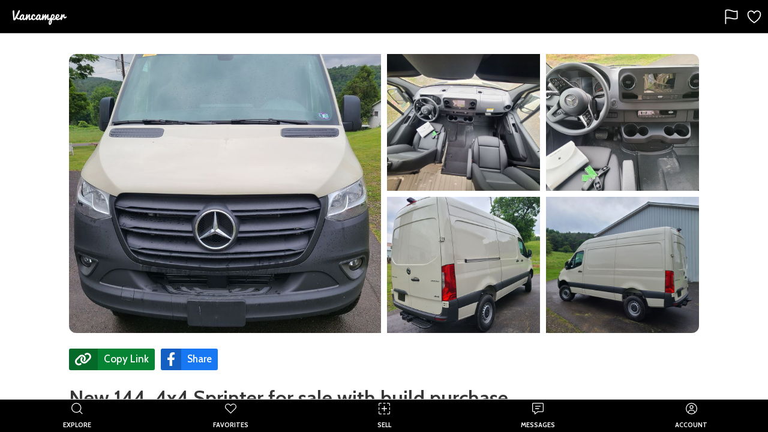

--- FILE ---
content_type: text/html; charset=utf-8
request_url: https://thevancamper.com/post/4010/new-144-4x4-sprinter-for-sale-with-build-purchase-only-for-sale
body_size: 21139
content:
<!doctype html>
<html data-n-head-ssr lang="en" data-n-head="%7B%22lang%22:%7B%22ssr%22:%22en%22%7D%7D">
  <head >
    <meta data-n-head="ssr" charset="utf-8"><meta data-n-head="ssr" name="viewport" content="width=device-width, initial-scale=1"><meta data-n-head="ssr" data-hid="twitter:site" name="twitter:site" content="@vancamperapp"><meta data-n-head="ssr" data-hid="og:host" property="og:host" content="https://thevancamper.com"><meta data-n-head="ssr" data-hid="description" name="description" content="Camper Van For Sale: New 144, 4x4 Sprinter for sale with build purchase only for sale in Addison, New York. This is a 2021 and was just received from Mercedes, "><meta data-n-head="ssr" data-hid="title" name="title" content="Camper Van For Sale: New 144, 4x4 Sprinter for sale with build purchas"><meta data-n-head="ssr" data-hid="keywords" name="keywords" content="camper,motorhome,vanlife,van life,Camper Van,Sprinter,Mercedes,Addison,New York,NY"><meta data-n-head="ssr" data-hid="twitter:card" name="twitter:card" content="summary"><meta data-n-head="ssr" data-hid="twitter:title" name="twitter:title" content="Camper Van For Sale: New 144, 4x4 Sprinter for sale with build purchas"><meta data-n-head="ssr" data-hid="twitter:description" name="twitter:description" content="This is a 2021 and was just received from Mercedes, it has all of the latest updates for 2022. This vehicle has not been titled and will come with the"><meta data-n-head="ssr" data-hid="twitter:image" name="twitter:image" content="https://d2r071th1yu2nd.cloudfront.net/[base64]?signature=a5d9bd291897a5610b0aeea95e94f65c960508c7cd61101815416628e4a48d85"><meta data-n-head="ssr" data-hid="og:title" property="og:title" content="Camper Van For Sale: New 144, 4x4 Sprinter for sale with build purchas"><meta data-n-head="ssr" data-hid="og:site_name" property="og:site_name" content="Vancamper"><meta data-n-head="ssr" data-hid="og:type" property="og:type" content="website"><meta data-n-head="ssr" data-hid="og:image" property="og:image" content="https://d2r071th1yu2nd.cloudfront.net/[base64]?signature=cfbccf00fb10505ab914b90b41fbfb6f6f40c64f9b3704c825ab20e1073666e2"><meta data-n-head="ssr" data-hid="og:image:width" property="og:image:width" content="1200"><meta data-n-head="ssr" data-hid="og:image:height" property="og:image:height" content="630"><meta data-n-head="ssr" data-hid="og:description" property="og:description" content="This is a 2021 and was just received from Mercedes, it has all of the latest updates for 2022. This vehicle has not been titled and will come with the"><meta data-n-head="ssr" data-hid="og:url" property="og:url" content="https://thevancamper.com/post/4010/new-144-4x4-sprinter-for-sale-with-build-purchase-only-for-sale"><title>Camper Van For Sale: New 144, 4x4 Sprinter for sale with build purchas</title><link data-n-head="ssr" rel="shortcut-icon" type="image/png" href="/android-chrome-512x512.png" sizes="512x512"><link data-n-head="ssr" rel="shortcut-icon" type="image/png" href="/android-chrome-192x192.png" sizes="192x192"><link data-n-head="ssr" rel="apple-touch-icon" type="image/png" href="/apple-touch-icon.png" sizes="180x180"><link data-n-head="ssr" rel="icon" type="image/png" href="/favicon-32x32.png" sizes="32x32"><link data-n-head="ssr" rel="icon" type="image/png" href="/favicon-16x16.png" sizes="16x16"><link data-n-head="ssr" rel="alternate icon" href="/favicon.ico"><link data-n-head="ssr" rel="stylesheet" href="https://fonts.googleapis.com/icon?family=Material+Icons"><link data-n-head="ssr" rel="stylesheet" href="https://fonts.googleapis.com/css2?family=Cabin:wght@400;500;600;700&amp;display=swap"><link data-n-head="ssr" rel="stylesheet" href="https://fonts.googleapis.com/css2?family=Roboto&amp;display=swap"><link data-n-head="ssr" rel="stylesheet" type="text/css" href="https://vancamp-static.s3.amazonaws.com/css/empty.css"><script data-n-head="ssr" src="https://appleid.cdn-apple.com/appleauth/static/jsapi/appleid/1/en_US/appleid.auth.js"></script><script data-n-head="ssr" type="application/ld+json">{"@context":"https://schema.org","@type":"Car","sku":4010,"name":"New 144, 4x4 Sprinter for sale with build purchase only","model":"Sprinter","url":"https://thevancamper.com/post/4010/new-144-4x4-sprinter-for-sale-with-build-purchase-only-for-sale","brand":{"@type":"Brand","name":"Mercedes"},"manufacturer":{"@type":"Organization","name":"Mercedes"},"image":["https://d2r071th1yu2nd.cloudfront.net/[base64]?signature=91f70991af9626ad08705fefd7b385c4e0839de2b22909be0d80bd2ddea0e41e","https://d2r071th1yu2nd.cloudfront.net/[base64]?signature=51a06fe258578b4831c7beee9790c1a1cf7f629705fb81c275dbe42a1b1bb8c3","https://d2r071th1yu2nd.cloudfront.net/[base64]?signature=a83191c2c7c7ddd5bd0951da0d4a79059f3b897b46c63f6be9b6d2379d0721db","https://d2r071th1yu2nd.cloudfront.net/[base64]?signature=18278d7f57f815052fb33f2e684830b8e8e49c30c84666b52246aae237ac8fc3","https://d2r071th1yu2nd.cloudfront.net/[base64]?signature=4e97b3ffc506f2055141734df4fadb80c8889c7aeb2e16653e706cb05c91e2ad","https://d2r071th1yu2nd.cloudfront.net/[base64]?signature=f7d6ffef9e0173a10352b5eb3786661da794610c6335a48e40032f9688b24774"],"bodyType":"van","mileageFromOdometer":"47.mi","offers":{"@type":"Offer","price":7000000,"priceCurrency":"USD","availability":"InStock","itemCondition":"UsedCondition"},"countryOfOrigin":{"@type":"Country","address":{"@type":"PostalAddress","addressLocality":"Addison","addressRegion":"NY","postalCode":"14801","addressCountry":"US"},"geo":{"@type":"GeoCoordinates","latitude":42.0983,"longitude":-77.266}}}</script><link rel="preload" href="/_nuxt/3b71a76.js" as="script"><link rel="preload" href="/_nuxt/699c341.js" as="script"><link rel="preload" href="/_nuxt/css/8054c1d.css" as="style"><link rel="preload" href="/_nuxt/f925a83.js" as="script"><link rel="preload" href="/_nuxt/css/74a314a.css" as="style"><link rel="preload" href="/_nuxt/e86c7b1.js" as="script"><link rel="stylesheet" href="/_nuxt/css/8054c1d.css"><link rel="stylesheet" href="/_nuxt/css/74a314a.css">
  </head>
  <body >
    <div data-server-rendered="true" id="__nuxt"><!----><div id="__layout"><div id="app"><div><!----> <div tabindex="-1" role="dialog" aria-hidden="true" class="pswp"><div class="pswp__bg"></div> <div class="pswp__scroll-wrap"><div class="pswp__container"><div class="pswp__item"></div> <div class="pswp__item"></div> <div class="pswp__item"></div></div> <div class="pswp__ui pswp__ui--hidden"><div class="pswp__top-bar"><div class="pswp__counter"></div> <button title="Close (Esc)" class="pswp__button pswp__button--close"></button> <button title="Share" class="pswp__button pswp__button--share"></button> <button title="Toggle fullscreen" class="pswp__button pswp__button--fs"></button> <button title="Zoom in/out" class="pswp__button pswp__button--zoom"></button> <div class="pswp__preloader"><div class="pswp__preloader__icn"><div class="pswp__preloader__cut"><div class="pswp__preloader__donut"></div></div></div></div></div> <div class="pswp__share-modal pswp__share-modal--hidden pswp__single-tap"><div class="pswp__share-tooltip"></div></div> <button title="Previous (arrow left)" class="pswp__button pswp__button--arrow--left"></button> <button title="Next (arrow right)" class="pswp__button pswp__button--arrow--right"></button> <div class="pswp__caption"><div class="pswp__caption__center"></div></div></div></div></div> <!----></div> <div class="page has-toolbar "><div><div class="toolbar" style="height:56px;position:relative;background-color:#000000;"><div class="toolbar__left align-center-start"><img src="https://vancamp-static.s3-us-west-2.amazonaws.com/logos/v2/dark-nav.png" width="110px" alt="Vancamper logo" class="align-vh-center is-clickable ml-2"></div> <div class="toolbar__center align-vh-center"></div> <div class="toolbar__right align-center-end"><div class="toolbar-button" style="padding:4px 0px;margin-right:8px;"><div class="align-vh-center is-clickable"><svg xmlns="http://www.w3.org/2000/svg" width="28" height="28" viewBox="0 0 512 512"><path d="M80 464V68.14a8 8 0 014-6.9C91.81 56.66 112.92 48 160 48c64 0 145 48 192 48a199.53 199.53 0 0077.23-15.77 2 2 0 012.77 1.85v219.36a4 4 0 01-2.39 3.65C421.37 308.7 392.33 320 352 320c-48 0-128-32-192-32s-80 16-80 16" style="fill:none;stroke:white;stroke-linecap:round;stroke-linejoin:round;stroke-width:32px;"></path></svg> </div></div> <div class="toolbar-button" style="padding:4px 0px;margin-right:8px;"><div class="align-vh-center is-clickable"><svg xmlns="http://www.w3.org/2000/svg" width="28" height="28" viewBox="0 0 512 512"><path d="M352.92,80C288,80,256,144,256,144s-32-64-96.92-64C106.32,80,64.54,124.14,64,176.81c-1.1,109.33,86.73,187.08,183,252.42a16,16,0,0,0,18,0c96.26-65.34,184.09-143.09,183-252.42C447.46,124.14,405.68,80,352.92,80Z" style="fill:none;stroke:white;stroke-linecap:round;stroke-linejoin:round;stroke-width:32px;"></path></svg> </div></div></div></div> <div class="page__background " style="background-color:#FFFFFF;"></div> <div id="page-content" class="page__content hide-x " style="top:56px;padding:0;bottom:44px;"><div><div data-v-e74680da><div class="container mt-2 post-image-root" data-v-3723b77e data-v-e74680da><div class="post-image-header-v2-wrap" data-v-3723b77e><div class="images images--grid" data-v-3723b77e><img loading="lazy" src="https://d2r071th1yu2nd.cloudfront.net/[base64]?signature=ea708c221514f0bec18c012adf0a58e313483bdb8bfa41aa56ef96788b639604" alt="Picture 1/11 of a New 144, 4x4 Sprinter for sale with build purchase only for sale in Addison, New York" class="post-header-img" data-v-3723b77e><img loading="lazy" src="https://d2r071th1yu2nd.cloudfront.net/[base64]?signature=f3b643b4990b36091976c2a3d46508e1f207283435f91ad841f777dcd7c6a8fc" alt="Picture 2/11 of a New 144, 4x4 Sprinter for sale with build purchase only for sale in Addison, New York" class="post-header-img" data-v-3723b77e><img loading="lazy" src="https://d2r071th1yu2nd.cloudfront.net/[base64]?signature=344ddfc4ad994d6898b32837da78a67660a5ce5240a7248cd7b0cef5114c80bd" alt="Picture 3/11 of a New 144, 4x4 Sprinter for sale with build purchase only for sale in Addison, New York" class="post-header-img" style="border-top-right-radius:12px;" data-v-3723b77e><img loading="lazy" src="https://d2r071th1yu2nd.cloudfront.net/[base64]?signature=c397e005f52ec7a485a6479eae7f33fd88fd912e20c84a4686a7359d72036b67" alt="Picture 4/11 of a New 144, 4x4 Sprinter for sale with build purchase only for sale in Addison, New York" class="post-header-img" data-v-3723b77e><img loading="lazy" src="https://d2r071th1yu2nd.cloudfront.net/[base64]?signature=c9dfbf71b5471dde7bc4dbdec46043caa39856b955a0aea52a4bb7b4b2c5f419" alt="Picture 5/11 of a New 144, 4x4 Sprinter for sale with build purchase only for sale in Addison, New York" class="post-header-img" style="border-bottom-right-radius:12px;" data-v-3723b77e></div></div></div> <div class="mobile-post-image-header" data-v-e74680da><!----></div> <div class="container"><div class="columns"><div class="column is-three-quarters-desktop is-four-fifths-tablet"><div class="vd-lead"><section><div><div class="container"><div class="buttons mb-4" data-v-5abdc943 data-v-e74680da><a class="share-network-copy-link" style="background-color:#068433;" data-v-5abdc943><i class="fas fah fa-lg fa-link" data-v-5abdc943></i> <span data-v-5abdc943>Copy Link</span></a> <!----> <a href="javascript:void(0)" class="share-network-facebook" style="background-color:#1877f2;" data-v-5abdc943><i class="fab fah fa-lg fa-facebook-f" data-v-5abdc943></i> <span data-v-5abdc943>Share</span></a></div> <h1 class="title is-3 is-spaced selectable-text" style="margin-bottom: 1.5rem; margin-top: 1rem"><!----> <!---->
                  New 144, 4x4 Sprinter for sale with build purchase only
                </h1> <p class="subtitle is-5 listing-price" style="font-weight: bold; font-size: 1.325rem">
                    $70,000
                  </p> <div class="mb-5"><div class="top-badge-container"><div class="top-badge-item"><div class="badge is-neutral mr-2" data-v-04af6397 data-v-e74680da><div data-v-04af6397 data-v-e74680da><span style="cursor:default;" data-v-04af6397 data-v-e74680da><i class="fa fa-clock post-icon-badge ml-1 mr-1" data-v-04af6397 data-v-e74680da></i>
                            Listed 4 years ago
                          </span></div></div></div> <div class="top-badge-item"><div class="badge is-greeny" data-v-04af6397 data-v-e74680da><div data-v-04af6397 data-v-e74680da><span class="is-clickable" data-v-04af6397 data-v-e74680da><i class="fas fa-map-marked-alt post-icon-badge ml-1 mr-1" data-v-04af6397 data-v-e74680da></i>
                            Addison, New York
                          </span></div></div></div></div></div> <div class="columns"><div class="column is-full-mobile is-full-tablet is-three-quarters-desktop is-three-quarters-widescreen is-three-quarters-fullhd"><div class="card"><div class="card-content bordered-left-is-danger"><label class="label text-is-primary text-is-danger"><i class="fas fa-info-circle mr-2"></i> <span>This listing has expired and the seller can
                                no longer be contacted.</span></label></div></div></div></div> <!----></div></div></section> <section class="post-section"><div class="columns"><div class="column"><p class="title is-4 is-bold">Seller's Description</p> <p class="selectable-text listing-description-text">
                  This is a 2021 and was just received from Mercedes, it has all of the latest updates for 2022. This vehicle has not been titled and will come with the new Mercedes standard factory warranty starting the day of registration.

Van is only for sale with a Scenic Van Works build. Our builds start at ~50k and we are ready to begin immediately. Builds take between 6-14 weeks depending on specification. You can contact us here or via our website for more information and estimates. The price listed is for van only, please call for build package pricing.

Please check  us out at https://www.scenicvanworks.com/ to see our latest build. 
[contact info removed]
                </p></div></div></section> <div class="post-section-divider"></div> <section class="post-section"><div data-v-e74680da><p class="title is-4 is-bold">About</p> <div class="columns"><div class="column"><div data-v-68d6fb54><ul data-v-68d6fb54><li class="post-attribute-list-item" data-v-68d6fb54><span class="attribute-key" data-v-68d6fb54>Make</span>: <span class="attribute-value selectable-text" data-v-68d6fb54>Mercedes</span></li></ul><ul data-v-68d6fb54><li class="post-attribute-list-item" data-v-68d6fb54><span class="attribute-key" data-v-68d6fb54>Model</span>: <span class="attribute-value selectable-text" data-v-68d6fb54>Sprinter</span></li></ul><ul data-v-68d6fb54><li class="post-attribute-list-item" data-v-68d6fb54><span class="attribute-key" data-v-68d6fb54>Year</span>: <span class="attribute-value selectable-text" data-v-68d6fb54>2021</span></li></ul><ul data-v-68d6fb54><li class="post-attribute-list-item" data-v-68d6fb54><span class="attribute-key" data-v-68d6fb54>Fuel</span>: <span class="attribute-value selectable-text" data-v-68d6fb54>Diesel</span></li></ul><ul data-v-68d6fb54><li class="post-attribute-list-item" data-v-68d6fb54><span class="attribute-key" data-v-68d6fb54>Odometer</span>: <span class="attribute-value selectable-text" data-v-68d6fb54>47 miles</span></li></ul></div></div> <div class="column"><div data-v-68d6fb54><ul data-v-68d6fb54><li class="post-attribute-list-item" data-v-68d6fb54><span class="attribute-key" data-v-68d6fb54>Sleeps</span>: <span class="attribute-value selectable-text" data-v-68d6fb54>2</span></li></ul><ul data-v-68d6fb54><li class="post-attribute-list-item" data-v-68d6fb54><span class="attribute-key" data-v-68d6fb54>Seats</span>: <span class="attribute-value selectable-text" data-v-68d6fb54>2</span></li></ul><ul data-v-68d6fb54><li class="post-attribute-list-item" data-v-68d6fb54><span class="attribute-key" data-v-68d6fb54>Type</span>: <span class="attribute-value selectable-text" data-v-68d6fb54>Camper Van</span></li></ul><ul data-v-68d6fb54><li class="post-attribute-list-item" data-v-68d6fb54><span class="attribute-key" data-v-68d6fb54>Roof</span>: <span class="attribute-value selectable-text" data-v-68d6fb54>Hi-top</span></li></ul></div></div></div></div></section> <div class="post-section-divider"></div> <section class="post-section"><p class="title is-4 is-bold">Payment</p> <div type="button" class="payment-cta" style="max-width:668px;" data-v-11be7902 data-v-e74680da><span class="cta-text-wrap" data-v-11be7902><span class="cta-title" data-v-11be7902>Buy with Vancamper Pay</span><span class="cta-call" data-v-11be7902><span class="cta-text" data-v-11be7902>Vehicle payment &amp; title transfer made fast, safe &amp; easy.
        <a href="/vancamper-pay" target="_blank" data-v-11be7902>Learn more</a></span></span></span></div></section> <div class="post-section-divider"></div> <!----> <section class="post-section"><div class="columns"><div class="column"><p class="title is-4 is-bold">Amenities</p></div> <div class="column"><div show-missing-entries="true" data-v-4bdfe8b2 data-v-e74680da><ul data-v-4bdfe8b2><li class="post-attribute-list-item" data-v-4bdfe8b2><div class="post-attribute-wrap" data-v-4bdfe8b2><div class="material-icons post-icon active" data-v-4bdfe8b2>
              ac_unit
            </div> <div class="attribute-key active" data-v-4bdfe8b2>
              Air conditioner
            </div></div></li></ul><ul data-v-4bdfe8b2><li class="post-attribute-list-item" data-v-4bdfe8b2><div class="post-attribute-wrap" data-v-4bdfe8b2><div class="material-icons post-icon active" data-v-4bdfe8b2>
              health_and_safety
            </div> <div class="attribute-key active" data-v-4bdfe8b2>
              Airbags
            </div></div></li></ul><ul data-v-4bdfe8b2><li class="post-attribute-list-item" data-v-4bdfe8b2><div class="post-attribute-wrap" data-v-4bdfe8b2><i class="post-icon active fas fa-solar-panel" data-v-4bdfe8b2></i> <div class="attribute-key active" data-v-4bdfe8b2>
              Solar panels
            </div></div></li></ul><ul data-v-4bdfe8b2><li class="post-attribute-list-item" data-v-4bdfe8b2><div class="post-attribute-wrap" data-v-4bdfe8b2><div class="material-icons post-icon active" data-v-4bdfe8b2>
              electrical_services
            </div> <div class="attribute-key active" data-v-4bdfe8b2>
              Power inverter
            </div></div></li></ul><ul data-v-4bdfe8b2><li class="post-attribute-list-item" data-v-4bdfe8b2><div class="post-attribute-wrap" data-v-4bdfe8b2><i class="post-icon active fas fa-thermometer-full" data-v-4bdfe8b2></i> <div class="attribute-key active" data-v-4bdfe8b2>
              Heater
            </div></div></li></ul><ul data-v-4bdfe8b2><li class="post-attribute-list-item" data-v-4bdfe8b2><div class="post-attribute-wrap" data-v-4bdfe8b2><i class="post-icon active fas fa-fan" data-v-4bdfe8b2></i> <div class="attribute-key active" data-v-4bdfe8b2>
              Ceiling fan
            </div></div></li></ul><ul data-v-4bdfe8b2><li class="post-attribute-list-item" data-v-4bdfe8b2><div class="post-attribute-wrap" data-v-4bdfe8b2><i class="post-icon active fas fa-video" data-v-4bdfe8b2></i> <div class="attribute-key active" data-v-4bdfe8b2>
              Backup camera
            </div></div></li></ul><ul data-v-4bdfe8b2><li class="post-attribute-list-item" data-v-4bdfe8b2><div class="post-attribute-wrap" data-v-4bdfe8b2><i class="post-icon active fas fa-bath" data-v-4bdfe8b2></i> <div class="attribute-key active" data-v-4bdfe8b2>
              Shower
            </div></div></li></ul><ul data-v-4bdfe8b2><li class="post-attribute-list-item" data-v-4bdfe8b2><div class="post-attribute-wrap" data-v-4bdfe8b2><i class="post-icon active fas fa-box-open" data-v-4bdfe8b2></i> <div class="attribute-key active" data-v-4bdfe8b2>
              Extra storage
            </div></div></li></ul><ul data-v-4bdfe8b2><li class="post-attribute-list-item" data-v-4bdfe8b2><div class="post-attribute-wrap" data-v-4bdfe8b2><i class="post-icon active fas fa-toilet" data-v-4bdfe8b2></i> <div class="attribute-key active" data-v-4bdfe8b2>
              Toilet
            </div></div></li></ul><ul data-v-4bdfe8b2><li class="post-attribute-list-item" data-v-4bdfe8b2><div class="post-attribute-wrap" data-v-4bdfe8b2><i class="post-icon fa fa-car-side" data-v-4bdfe8b2></i> <div class="attribute-key" data-v-4bdfe8b2>
              AWD
            </div></div></li></ul><ul data-v-4bdfe8b2><li class="post-attribute-list-item" data-v-4bdfe8b2><div class="post-attribute-wrap" data-v-4bdfe8b2><i class="post-icon active fa fa-truck-monster" data-v-4bdfe8b2></i> <div class="attribute-key active" data-v-4bdfe8b2>
              4WD
            </div></div></li></ul><ul data-v-4bdfe8b2><li class="post-attribute-list-item" data-v-4bdfe8b2><div class="post-attribute-wrap" data-v-4bdfe8b2><div class="material-icons post-icon" data-v-4bdfe8b2>
              electric_rickshaw
            </div> <div class="attribute-key" data-v-4bdfe8b2>
              Generator
            </div></div></li></ul><ul data-v-4bdfe8b2><li class="post-attribute-list-item" data-v-4bdfe8b2><div class="post-attribute-wrap" data-v-4bdfe8b2><i class="post-icon active fas fa-trailer" data-v-4bdfe8b2></i> <div class="attribute-key active" data-v-4bdfe8b2>
              Tow hitch
            </div></div></li></ul><ul data-v-4bdfe8b2><li class="post-attribute-list-item" data-v-4bdfe8b2><div class="post-attribute-wrap" data-v-4bdfe8b2><div class="material-icons post-icon" data-v-4bdfe8b2>
              tv
            </div> <div class="attribute-key" data-v-4bdfe8b2>
              TV
            </div></div></li></ul><ul data-v-4bdfe8b2><li class="post-attribute-list-item" data-v-4bdfe8b2><div class="post-attribute-wrap" data-v-4bdfe8b2><i class="post-icon active fas fa-tint" data-v-4bdfe8b2></i> <div class="attribute-key active" data-v-4bdfe8b2>
              Water tank
            </div></div></li></ul><ul data-v-4bdfe8b2><li class="post-attribute-list-item" data-v-4bdfe8b2><div class="post-attribute-wrap" data-v-4bdfe8b2><i class="post-icon fas fa-balance-scale" data-v-4bdfe8b2></i> <div class="attribute-key" data-v-4bdfe8b2>
              Leveling jacks
            </div></div></li></ul><ul data-v-4bdfe8b2><li class="post-attribute-list-item" data-v-4bdfe8b2><div class="post-attribute-wrap" data-v-4bdfe8b2><div class="material-icons post-icon active" data-v-4bdfe8b2>
              pedal_bike
            </div> <div class="attribute-key active" data-v-4bdfe8b2>
              Bike rack
            </div></div></li></ul><ul data-v-4bdfe8b2><li class="post-attribute-list-item" data-v-4bdfe8b2><div class="post-attribute-wrap" data-v-4bdfe8b2><div class="material-icons post-icon" data-v-4bdfe8b2>
              accessible_forward
            </div> <div class="attribute-key" data-v-4bdfe8b2>
              Wheelchair accessible
            </div></div></li></ul></div></div></div></section> <div class="post-section-divider"></div> <section class="post-section"><div class="columns"><div class="column"><p class="title is-4 is-bold">Kitchen</p></div> <div class="column"><div show-missing-entries="true" data-v-4bdfe8b2 data-v-e74680da><ul data-v-4bdfe8b2><li class="post-attribute-list-item" data-v-4bdfe8b2><div class="post-attribute-wrap" data-v-4bdfe8b2><div class="material-icons post-icon active" data-v-4bdfe8b2>
              kitchen
            </div> <div class="attribute-key active" data-v-4bdfe8b2>
              Fridge
            </div></div></li></ul><ul data-v-4bdfe8b2><li class="post-attribute-list-item" data-v-4bdfe8b2><div class="post-attribute-wrap" data-v-4bdfe8b2><i class="post-icon fas fa-fire-alt" data-v-4bdfe8b2></i> <div class="attribute-key" data-v-4bdfe8b2>
              Stove
            </div></div></li></ul><ul data-v-4bdfe8b2><li class="post-attribute-list-item" data-v-4bdfe8b2><div class="post-attribute-wrap" data-v-4bdfe8b2><i class="post-icon active fas fa-faucet" data-v-4bdfe8b2></i> <div class="attribute-key active" data-v-4bdfe8b2>
              Sink
            </div></div></li></ul><ul data-v-4bdfe8b2><li class="post-attribute-list-item" data-v-4bdfe8b2><div class="post-attribute-wrap" data-v-4bdfe8b2><div class="material-icons post-icon active" data-v-4bdfe8b2>
              dining
            </div> <div class="attribute-key active" data-v-4bdfe8b2>
              Table
            </div></div></li></ul><ul data-v-4bdfe8b2><li class="post-attribute-list-item" data-v-4bdfe8b2><div class="post-attribute-wrap" data-v-4bdfe8b2><div class="material-icons post-icon active" data-v-4bdfe8b2>
              microwave
            </div> <div class="attribute-key active" data-v-4bdfe8b2>
              Microwave
            </div></div></li></ul><ul data-v-4bdfe8b2><li class="post-attribute-list-item" data-v-4bdfe8b2><div class="post-attribute-wrap" data-v-4bdfe8b2><i class="post-icon active fas fa-mitten" data-v-4bdfe8b2></i> <div class="attribute-key active" data-v-4bdfe8b2>
              Oven
            </div></div></li></ul></div></div></div></section> <div class="post-section-divider"></div> <section class="post-section"><div class="columns"><div class="column is-two-fifths"><p class="title is-4 is-bold">About the Seller</p> <div data-v-e74680da><div class="card rounded-card"><div class="card-content"><div class="user-avatar-header"><div aria-hidden="true" class="vue-avatar--wrapper mr-2" style="display:flex;width:50px;height:50px;border-radius:50%;line-height:52px;font-weight:bold;align-items:center;justify-content:center;text-align:center;user-select:none;background:transparent url('https://d2r071th1yu2nd.cloudfront.net/[base64]?signature=78bdf3f551592e89cdb6f90be89f31926dcf79e029b223006a2b9c8068adf009') no-repeat scroll 0% 0% / 50px 50px content-box border-box;"><img src="https://d2r071th1yu2nd.cloudfront.net/[base64]?signature=78bdf3f551592e89cdb6f90be89f31926dcf79e029b223006a2b9c8068adf009" style="display:none;"> <span style="display:none;"></span></div> <h6 class="title is-5 ml-2">Trever</h6></div> <div class="seller-info" style="font-weight: bold"><div class="mt-2"><div class="valign-center"><i class="material-icons mr-2 material-icon-fa-sizing">
              event </i>Joined July 2022
          </div></div> <div class="mt-2"><div class="valign-center"><i class="material-icons mr-2 material-icon-fa-sizing">
              storefront </i><span>Private Seller</span></div></div> <div class="mt-2"><div class="valign-center"><i class="material-icons mr-2 material-icon-fa-sizing">
              chat </i>Reply Rate: 100%
          </div></div> <div class="mt-2"><div class="valign-center" style="color: #006654"><i class="material-icons mr-2 material-icon-fa-sizing" style="color: #006654">
              email </i>Confirmed Email
          </div></div> <div class="mt-2"><div class="valign-center" style="color: #006654"><i class="material-icons mr-2 material-icon-fa-sizing" style="color: #006654">
              payment </i>Payments Verified
          </div></div></div></div></div></div></div></div></section> <div class="post-section-divider"></div> <div class="post-section-divider"></div> <section class="partner-offers-section"><div class="columns"><div class="column"><p class="title is-4 is-bold">Partner Services</p></div></div></section> <div><div class="columns" style="margin-top: 1rem"><div class="column"><div data-v-ee3e4438 data-v-e74680da><div class="partner-logo-root" data-v-ee3e4438><div class="partner-logo-container" data-v-ee3e4438><span data-v-ee3e4438>Insurance with</span></div> <div class="partner-logo roamly ml-1 mt-1" data-v-ee3e4438><img src="https://vancamp-static.s3.amazonaws.com/partners/roamly-light.png" data-v-ee3e4438></div></div> <p class="mt-4" data-v-ee3e4438>Ready to drive this rig home? Try smarter RV insurance which covers the vehicle, build and personal rentals.</p> <div class="mt-4" data-v-ee3e4438><a href="https://outdoorsyinc.go2cloud.org/aff_c?offer_id=28&amp;aff_id=1875" target="_blank" data-v-ee3e4438><div class="btn-primary-action is-success" data-v-ee3e4438> <span data-v-ee3e4438>Get a free quote</span></div></a></div></div></div></div></div> <div style="border-bottom: 1px solid #DDDDDD;padding: 0.75rem"></div> <div><div class="columns" style="margin-top: 1rem"><div class="column"><div data-v-7236d1ce data-v-e74680da><div class="partner-logo-root" data-v-7236d1ce><div class="partner-logo-container" data-v-7236d1ce><span data-v-7236d1ce>Financing with</span></div> <div class="partner-logo lightstream ml-1 mt-1" data-v-7236d1ce><img src="https://vancamp-static.s3.amazonaws.com/partners/lightstream-light-2025.png" data-v-7236d1ce></div></div> <p class="mt-4" data-v-7236d1ce>
    Need a loan for this campervan? We've teamed up with Lightstream to bring good-to-excellent credit customers fast and easy financing.
  </p><div class="mt-4" data-v-7236d1ce><a href="https://www.lightstream.com/?fact=14453&amp;irad=184044&amp;irmp=3965973" target="_blank" data-v-7236d1ce><div class="btn-primary-action is-success" data-v-7236d1ce> <span data-v-7236d1ce>Apply now</span></div></a></div></div></div></div></div> <div style="border-bottom: 1px solid #DDDDDD;padding: 0.75rem"></div> <!----> <p class="mt-6" style="color: #757575;font-size: 13px;"><strong>Disclaimers:</strong> Partner services for this listing are provided by Vancamper and not the seller. When you shop with our partners, we may earn a commission (at no cost to you). To learn more, <a href="/privacy" data-v-e74680da>click here</a>.
            </p> <!----></div></div></div></div></div> <footer class="footer footer-padding home-footer" style="border-top:4px solid white;" data-v-e74680da><div class="container"><div class="content"><div class="columns"><div class="column is-one-third"><p style="padding-top:20px"><img width="150" src="/_nuxt/img/app-icon.3e41c56.png" alt="Vancamper logo"></p> <p class="field" style="margin-top:auto">
            Created with ❤️ in California by
            <a href="https://yaxo.io" class="link-highlight">Yaxo</a>️ ©
            2026.
          </p> <p class="field"><strong class="text-is-white">Try the Vancamper app</strong></p> <a href="https://apps.apple.com/us/app/vancamper/id1546021360" class="mr-2 mt-2" data-v-51f6b367 data-v-e74680da><img alt="Download Vancamper on the App Store" src="/_nuxt/img/apple-store-badge.2928664.svg" data-v-51f6b367></a> <a href="https://play.google.com/store/apps/details?id=com.yaxo.vancamper" class="mt-2" data-v-5f69a93a data-v-e74680da><img alt="Download Vancamper on Google Play" src="/_nuxt/img/google-play-badge.6610e40.svg" data-v-5f69a93a></a> <p class="field mt-4"><a href="https://www.instagram.com/vancamper.app/" target="_blank" class="icon fa-2x has-text-info has-text-grey"><i class="fab fa-instagram" style="cursor: pointer !important"></i></a> <a href="https://www.facebook.com/vancamperapp" target="_blank" class="icon fa-2x has-text-info has-text-grey ml-2" style="cursor: pointer !important"><i class="fab fa-facebook" style="cursor: pointer !important"></i></a></p><!----> <!----></div> <div class="column"><p class="field text-is-white" style="padding-bottom:20px;padding-top:20px"><strong class="text-is-white">Company</strong></p> <p class="field"><a href="/about" class="link-highlight">About</a></p> <p class="field"><a href="/about#press" class="link-highlight">Press</a></p> <p class="field"><a href="/journal" class="link-highlight">Journal</a></p></div> <div class="column"><p class="field text-is-white" style="padding-bottom:20px;padding-top:20px"><strong class="text-is-white">Services</strong></p> <p class="field"><a href="/posts/new" class="link-highlight">Sell your campervan</a></p> <p class="field"><a href="/campervans-for-sale" class="link-highlight" data-v-e74680da>Buy a campervan</a></p> <p class="field"><a href="/vancamper-pay" class="link-highlight" data-v-e74680da>Vancamper Pay</a></p> <p class="field text-is-white" style="padding-bottom:20px;padding-top:20px"><strong class="text-is-white">Partner Services</strong></p> <!----> <p class="field"><a href="https://outdoorsyinc.go2cloud.org/aff_c?offer_id=28&amp;aff_id=1875" target="_blank" class="link-highlight">Insurance</a></p> <p class="field"><a href="https://www.lightstream.com/?fact=14453&amp;irad=184044&amp;irmp=3965973" target="_blank" class="link-highlight">Financing</a></p></div> <div class="column"><p class="field" style="padding-bottom:20px;padding-top:20px"><strong class="text-is-white">Support</strong></p> <p class="field"><a href="/help" class="link-highlight">Help Desk</a></p> <p class="field"><a href="/help/safety-guide" class="link-highlight">Safety Guide</a></p> <p class="field"><a href="/journal/how-to-sell-your-campervan" class="link-highlight">Seller's guide</a></p> <p class="field"><a href="/help/how-do-I-contact-support" class="link-highlight">Contact Us</a></p></div> <div class="column"><p class="field" style="padding-bottom:20px;padding-top:20px"><strong class="text-is-white">Terms</strong></p> <p class="field"><a href="/help/vancamper-posting-policy" class="link-highlight">Posting Policy</a></p> <p class="field"><a href="/terms" class="link-highlight">Terms of Use</a></p> <p class="field"><a href="/privacy" class="link-highlight">Privacy Policy</a></p></div></div></div></div></footer></div></div> <nav class="navbar is-fixed-bottom is-mobile-nav is-dark-m" data-v-b8a95e10><div class="mobile-nav-wrapper" data-v-b8a95e10><a href="/campervans-for-sale" class="mobile-nav-link" data-v-b8a95e10><div class="mobile-nav-icon-wrapper" data-v-b8a95e10><svg viewBox="0 0 15 15" fill="none" xmlns="http://www.w3.org/2000/svg" class="mobile-nav-icon is-dark" data-v-b8a95e10><path d="M14.5 14.5l-4-4m-4 2a6 6 0 110-12 6 6 0 010 12z" stroke="currentColor" data-v-b8a95e10></path></svg></div> <div class="text is-dark" data-v-b8a95e10>
        EXPLORE
      </div></a><a href="/favorites" class="mobile-nav-link" data-v-b8a95e10><div class="mobile-nav-icon-wrapper" data-v-b8a95e10><svg viewBox="0 0 15 15" fill="none" xmlns="http://www.w3.org/2000/svg" class="mobile-nav-icon is-dark" data-v-b8a95e10><path d="M7.5 13.5l-.354.354a.5.5 0 00.708 0L7.5 13.5zM1.536 7.536l-.354.353.354-.353zm5-5l-.354.353.354-.353zM7.5 3.5l-.354.354a.5.5 0 00.708 0L7.5 3.5zm.964-.964l-.353-.354.353.354zm-.61 10.61L1.889 7.182l-.707.707 5.964 5.965.708-.708zm5.257-5.964l-5.965 5.964.708.708 5.964-5.965-.707-.707zM6.182 2.889l.964.965.708-.708-.965-.964-.707.707zm1.672.965l.964-.965-.707-.707-.965.964.708.708zM10.964 1c-1.07 0-2.096.425-2.853 1.182l.707.707A3.037 3.037 0 0110.964 2V1zM14 5.036c0 .805-.32 1.577-.89 2.146l.708.707A4.036 4.036 0 0015 5.036h-1zm1 0A4.036 4.036 0 0010.964 1v1A3.036 3.036 0 0114 5.036h1zM4.036 2c.805 0 1.577.32 2.146.89l.707-.708A4.036 4.036 0 004.036 1v1zM1 5.036A3.036 3.036 0 014.036 2V1A4.036 4.036 0 000 5.036h1zm.89 2.146A3.035 3.035 0 011 5.036H0c0 1.07.425 2.096 1.182 2.853l.707-.707z" fill="currentColor" data-v-b8a95e10></path></svg></div> <div class="text is-dark" data-v-b8a95e10>
        FAVORITES
      </div></a><a href="/posts/new" class="mobile-nav-link" data-v-b8a95e10><div class="mobile-nav-icon-wrapper" data-v-b8a95e10><svg viewBox="0 0 15 15" fill="none" xmlns="http://www.w3.org/2000/svg" class="mobile-nav-icon is-dark" data-v-b8a95e10><path d="M4 .5H1.5a1 1 0 00-1 1V4M6 .5h3m2 0h2.5a1 1 0 011 1V4M.5 6v3m14-3v3m-14 2v2.5a1 1 0 001 1H4M14.5 11v2.5a1 1 0 01-1 1H11M7.5 4v7M4 7.5h7m-5 7h3" stroke="currentColor" data-v-b8a95e10></path></svg></div> <div class="text is-dark" data-v-b8a95e10>
        SELL
      </div></a><a href="/messages" class="mobile-nav-link" data-v-b8a95e10><div class="mobile-nav-icon-wrapper" data-v-b8a95e10><svg viewBox="0 0 15 15" fill="none" xmlns="http://www.w3.org/2000/svg" class="mobile-nav-icon is-dark" data-v-b8a95e10><path d="M3.5 11.493H4v-.5h-.5v.5zm0 2.998H3a.5.5 0 00.8.4l-.3-.4zm4-2.998v-.5h-.167l-.133.1.3.4zm-3-7.496H4v1h.5v-1zm6 1h.5v-1h-.5v1zm-6 1.998H4v1h.5v-1zm4 1H9v-1h-.5v1zM3 11.493v2.998h1v-2.998H3zm.8 3.398l4-2.998-.6-.8-4 2.998.6.8zm3.7-2.898h6v-1h-6v1zm6 0c.829 0 1.5-.67 1.5-1.5h-1c0 .277-.223.5-.5.5v1zm1.5-1.5V1.5h-1v8.994h1zM15 1.5c0-.83-.671-1.5-1.5-1.5v1c.277 0 .5.223.5.5h1zM13.5 0h-12v1h12V0zm-12 0C.671 0 0 .67 0 1.5h1c0-.277.223-.5.5-.5V0zM0 1.5v8.993h1V1.5H0zm0 8.993c0 .83.671 1.5 1.5 1.5v-1a.499.499 0 01-.5-.5H0zm1.5 1.5h2v-1h-2v1zm3-6.996h6v-1h-6v1zm0 2.998h4v-1h-4v1z" fill="currentColor" data-v-b8a95e10></path></svg></div> <div class="text is-dark" data-v-b8a95e10>
        MESSAGES
      </div></a><a href="/account" class="mobile-nav-link" data-v-b8a95e10><div class="mobile-nav-icon-wrapper" data-v-b8a95e10><svg viewBox="0 0 15 15" fill="none" xmlns="http://www.w3.org/2000/svg" class="mobile-nav-icon is-dark" data-v-b8a95e10><path d="M3 13v.5h1V13H3zm8 0v.5h1V13h-1zm-7 0v-.5H3v.5h1zm2.5-3h2V9h-2v1zm4.5 2.5v.5h1v-.5h-1zM8.5 10a2.5 2.5 0 012.5 2.5h1A3.5 3.5 0 008.5 9v1zM4 12.5A2.5 2.5 0 016.5 10V9A3.5 3.5 0 003 12.5h1zM7.5 3A2.5 2.5 0 005 5.5h1A1.5 1.5 0 017.5 4V3zM10 5.5A2.5 2.5 0 007.5 3v1A1.5 1.5 0 019 5.5h1zM7.5 8A2.5 2.5 0 0010 5.5H9A1.5 1.5 0 017.5 7v1zm0-1A1.5 1.5 0 016 5.5H5A2.5 2.5 0 007.5 8V7zm0 7A6.5 6.5 0 011 7.5H0A7.5 7.5 0 007.5 15v-1zM14 7.5A6.5 6.5 0 017.5 14v1A7.5 7.5 0 0015 7.5h-1zM7.5 1A6.5 6.5 0 0114 7.5h1A7.5 7.5 0 007.5 0v1zm0-1A7.5 7.5 0 000 7.5h1A6.5 6.5 0 017.5 1V0z" fill="currentColor" data-v-b8a95e10></path></svg></div> <div class="text is-dark" data-v-b8a95e10>
        ACCOUNT
      </div></a></div></nav></div> <div data-v-54c5b613><section data-v-54c5b613><!----></section> <section data-v-54c5b613><!----></section> <section data-v-54c5b613><!----></section> <section data-v-54c5b613><!----></section></div> <div data-v-6b099d1e><!----> <!----> <!----> <!----> <!----> <!----> <!----></div></div></div></div></div><script>window.__NUXT__=(function(a,b,c,d,e,f,g,h,i,j,k,l,m,n,o,p,q,r,s,t,u,v,w,x,y,z,A,B,C,D,E,F,G,H,I,J,K,L,M,N,O,P,Q,R,S,T,U,V,W,X,Y,Z,_,$,aa,ab,ac,ad,ae,af,ag,ah,ai,aj,ak,al,am,an,ao,ap,aq,ar,as,at,au,av,aw,ax,ay,az,aA,aB,aC,aD,aE,aF,aG,aH,aI){S.toolbarHeight=e;S.hasToolbar=c;S.transparentToolbar=a;S.toolbarBgColor=g;S.toolbarFontColor=d;S.darkMobileNav=c;S.pageBgColor=d;S.footerBarBgColor=d;S.heroBgColor=f;S.heroTextColor=h;S.bottom=e;ax.$gte=l;ay.$gte=l;aB.$gte=C;aB.$lte=D;aC.$ilike=Q;aE.sleeps=ax;aE.seats=ay;aE.price=az;aE.odometer=aA;aE.year=aB;aE.countryCode=aC;aE.$modify=aD;aF.$limit=j;aF.$skip=j;return {layout:"default",data:[{postId:O}],fetch:{},error:b,state:{auth:{accessToken:b,payload:{},entityIdField:m,responseEntityField:"user",isAuthenticatePending:a,isLogoutPending:a,errorOnAuthenticate:y,errorOnLogout:y,user:{},serverAlias:n,userService:B},api:{},app:{pageHistory:[],lastVisitedPostId:b,appVersion:"8.1.4",appLastUpdateCheck:b,resetAuthOnClientInit:a},listings:{filters:{amenities:[],minPrice:j,maxPrice:b,minOdometer:j,maxOdometer:b,minYear:C,maxYear:D,type:[],seats:l,sleeps:l,roof:[],kitchenOptions:[],searchDistance:900,place:{placeName:P,locationFilters:{countryCode:"US"},displayName:P,id:b,meta:{isState:a,isCountry:c,isPlace:a}},searchTerm:b,keywords:b,fuel:[],isSold:y,specialCategories:[]},feathersQuery:{sleeps:{$gte:l},seats:{$gte:l},price:{},odometer:{},year:{$gte:C,$lte:D},countryCode:{$ilike:Q}},defaultFiltersHash:"0dffdd18d1d39b05ce90e52ab84fabfe316ced07",defaultSortHash:"0934ead40726a83c71ce2e50eaee0dec9a443cd4",currentUiQueryTotal:E,limit:12,skip:j,currentPage:l,sort:{createdAt:v},activeSavedSearchId:b,queryVersion:l},meta:{sellerReplyRates:{"59953":{replyRate:100,userId:59953}}},searches:{ids:[],keyedById:{},copiesById:{},tempsById:{},pagination:{defaultLimit:b,defaultSkip:b},isFindPending:a,isGetPending:a,isCreatePending:a,isUpdatePending:a,isPatchPending:a,isRemovePending:a,errorOnFind:b,errorOnGet:b,errorOnCreate:b,errorOnUpdate:b,errorOnPatch:b,errorOnRemove:b,modelName:"Search",namespace:R,servicePath:R,autoRemove:a,addOnUpsert:a,enableEvents:a,idField:m,tempIdField:p,debug:a,keepCopiesInStore:a,nameStyle:q,paramsForServer:r,preferUpdate:a,replaceItems:a,serverAlias:n,skipRequestIfExists:a,whitelist:s,searches:[]},ui:{facebookIabInitialized:c,isFacebookIab:a,unreadMessageCount:j,partnerCampaigns:[{id:3,campaignId:"pvlAcademy",description:"Fancy building your own campervan? Learn from the pros in this step-by-step course curated by industry experts. Enroll today and get 50% off!",logoUrlLight:"https:\u002F\u002Fvancamp-static.s3.amazonaws.com\u002Fpartners\u002Fpvl-light.png",logoUrlDark:b,partner:"projectvanlife",slug:"pvl-academy",url:"https:\u002F\u002Fvancamper--projectvanlife.thrivecart.com\u002Fvan-life-academy\u002F",iosActive:a,androidActive:a,webActive:a,createdAt:"2023-11-02T19:55:21.038Z"},{id:2,campaignId:"lightstreamQuote",description:"We've teamed up with Lightstream to bring good-to-excellent credit customers fast and easy financing.",logoUrlLight:"https:\u002F\u002Fvancamp-static.s3.amazonaws.com\u002Fpartners\u002Flightstream-light-2025.png",logoUrlDark:b,partner:"lightstream",slug:"lightstream-quote",url:"https:\u002F\u002Fwww.lightstream.com\u002F?fact=14453&irad=184044&irmp=3965973",iosActive:c,androidActive:c,webActive:c,createdAt:"2023-02-24T22:04:48.577Z"},{id:l,campaignId:"roamlyQuote",description:"Ready to drive this rig home? Try smarter RV insurance which covers the vehicle, build and personal rentals.",logoUrlLight:"https:\u002F\u002Fvancamp-static.s3.amazonaws.com\u002Fpartners\u002Froamly-light.png",logoUrlDark:b,partner:"roamly",slug:"roamly-quote",url:"https:\u002F\u002Foutdoorsyinc.go2cloud.org\u002Faff_c?offer_id=28&aff_id=1875",iosActive:c,androidActive:c,webActive:c,createdAt:"2023-02-24T22:04:48.512Z"}],pageConfigs:{default:S,listings:{toolbarHeight:e,hasToolbar:c,transparentToolbar:a,toolbarBgColor:g,toolbarFontColor:d,darkMobileNav:c,pageBgColor:d,footerBarBgColor:d,heroBgColor:f,heroTextColor:h,bottom:e},signup:{toolbarHeight:e,hasToolbar:c,transparentToolbar:a,toolbarBgColor:g,toolbarFontColor:d,darkMobileNav:c,pageBgColor:d,footerBarBgColor:d,heroBgColor:f,heroTextColor:h,bottom:e,pageClass:"signup-page"},error:{toolbarHeight:e,hasToolbar:c,transparentToolbar:a,toolbarBgColor:g,toolbarFontColor:d,darkMobileNav:c,pageBgColor:g,footerBarBgColor:d,heroBgColor:f,heroTextColor:h,bottom:e},login:{toolbarHeight:e,hasToolbar:c,transparentToolbar:a,toolbarBgColor:g,toolbarFontColor:d,darkMobileNav:c,pageBgColor:d,footerBarBgColor:d,heroBgColor:f,heroTextColor:h,bottom:e},imageGalleryModal:{toolbarHeight:e,hasToolbar:c,transparentToolbar:a,toolbarBgColor:g,toolbarFontColor:d,darkMobileNav:c,pageBgColor:d,footerBarBgColor:d,heroBgColor:f,heroTextColor:h,bottom:j},afterCheckoutPages:{toolbarHeight:e,hasToolbar:c,transparentToolbar:a,toolbarBgColor:g,toolbarFontColor:d,darkMobileNav:c,pageBgColor:d,footerBarBgColor:d,heroBgColor:f,heroTextColor:h,bottom:e},account:{toolbarHeight:e,hasToolbar:c,transparentToolbar:a,toolbarBgColor:g,toolbarFontColor:d,darkMobileNav:c,pageBgColor:f,footerBarBgColor:d,heroBgColor:f,heroTextColor:h,bottom:e},messages:{toolbarHeight:e,hasToolbar:c,transparentToolbar:a,toolbarBgColor:g,toolbarFontColor:d,darkMobileNav:c,pageBgColor:f,footerBarBgColor:d,heroBgColor:f,heroTextColor:h,bottom:e},favorites:{toolbarHeight:e,hasToolbar:c,transparentToolbar:a,toolbarBgColor:g,toolbarFontColor:d,darkMobileNav:c,pageBgColor:f,footerBarBgColor:d,heroBgColor:f,heroTextColor:h,bottom:e},messageThread:{toolbarHeight:e,hasToolbar:c,transparentToolbar:a,toolbarBgColor:g,toolbarFontColor:d,darkMobileNav:c,pageBgColor:d,footerBarBgColor:d,heroBgColor:f,heroTextColor:h,bottom:60},myPosts:{toolbarHeight:e,hasToolbar:c,transparentToolbar:a,toolbarBgColor:g,toolbarFontColor:d,darkMobileNav:c,pageBgColor:f,footerBarBgColor:d,heroBgColor:f,heroTextColor:h,bottom:e},newPost:{toolbarHeight:e,hasToolbar:c,transparentToolbar:a,toolbarBgColor:g,toolbarFontColor:d,darkMobileNav:c,pageBgColor:f,footerBarBgColor:d,heroBgColor:f,heroTextColor:h,bottom:e},landing:{toolbarHeight:e,hasToolbar:c,transparentToolbar:a,toolbarBgColor:g,toolbarFontColor:d,darkMobileNav:c,pageBgColor:d,footerBarBgColor:d,heroBgColor:f,heroTextColor:h,bottom:e,topUnit:F,top:G},mobileInit:{toolbarHeight:e,hasToolbar:c,transparentToolbar:a,toolbarBgColor:g,toolbarFontColor:d,darkMobileNav:c,pageBgColor:"#E1DEC5",footerBarBgColor:d,heroBgColor:f,heroTextColor:h,bottom:e},journal:{toolbarHeight:e,hasToolbar:c,transparentToolbar:a,toolbarBgColor:g,toolbarFontColor:d,darkMobileNav:c,pageBgColor:d,footerBarBgColor:d,heroBgColor:f,heroTextColor:h,bottom:j,topUnit:F,top:G},genericSite:{toolbarHeight:e,hasToolbar:c,transparentToolbar:a,toolbarBgColor:g,toolbarFontColor:d,darkMobileNav:c,pageBgColor:d,footerBarBgColor:d,heroBgColor:f,heroTextColor:h,bottom:j,topUnit:F,top:G},viewPost:S},dashboard:{activeTab:j},fullScreenLoading:a,modals:{postFilters:{display:a,props:{}},imageGallery:{display:a,props:{}},imageSlideshow:{display:a,props:{images:{},galleryIndex:j}}},dialogs:{showForgotPasswordDialog:a,showLoginSignupDialog:a,showChangeEmailDialog:a,payForVehicle:{display:a,params:{conversationId:b}},verifyAccountDialog:{visible:a,params:{email:b}},updatePostStatus:{display:a,params:{id:b,title:b,name:b}},boostPost:{display:a,params:{postId:b,productId:b,displayPrice:b}},priceDrop:{display:a,params:{postId:b,productId:b,displayPrice:b}},saveSearch:{display:a,params:{}},editSearch:{display:a,params:{id:b,name:T,searchLocationDescription:T}},sharePost:{display:a,params:{postId:b,slug:b}}},notifications:{addedToFavorites:a,removedFromFavorites:a},filters:{favoritesFilter:U,myListingsFilters:V,conversationFilter:W},sorts:{favoritesSorts:{createdAt:u}},lists:{conversationFilters:[{key:"inbox",label:W,rules:[{property:k,value:a,isPostProperty:c},{property:w,value:a,isConversationProperty:c}]},{key:"favorites",label:"Favorite Chats",rules:[{property:"isFavorite",value:c,isConversationProperty:c},{property:k,value:a,isPostProperty:c},{property:w,value:a,isConversationProperty:c}]},{key:"payments",label:"Vancamper Pay",rules:[{property:"hasPayment",value:c,isConversationProperty:c}]},{key:"archived",label:"Archived Chats",rules:[{property:w,value:c,isConversationProperty:c}]},{key:H,label:z,rules:[{property:t,value:a,isPostProperty:c},{property:k,value:a,isPostProperty:c},{property:x,value:a,isPostProperty:c},{property:w,value:a,isConversationProperty:c}]},{key:I,label:J,rules:[{property:t,value:a,isPostProperty:c},{property:k,value:a,isPostProperty:c},{property:w,value:a,isConversationProperty:c},{property:x,value:c,isPostProperty:c}]},{key:A,label:K,rules:[{property:t,value:c,isPostProperty:c},{property:k,value:a,isPostProperty:c},{property:w,value:a,isConversationProperty:c}]},{key:X,label:Y,rules:[{property:k,value:c,isPostProperty:c}]}],specialCategoryFilters:[{key:"priceDrop",label:"Price Reduced"}],favoriteFilters:[{key:L,label:U,rules:[{property:k,value:a,isPostProperty:c}]},{key:H,label:z,rules:[{property:t,value:a,isPostProperty:c},{property:k,value:a,isPostProperty:c},{property:x,value:a,isPostProperty:c}]},{key:I,label:J,rules:[{property:t,value:a,isPostProperty:c},{property:k,value:a,isPostProperty:c},{property:x,value:c,isPostProperty:c}]},{key:A,label:K,rules:[{property:t,value:c,isPostProperty:c},{property:k,value:a,isPostProperty:c}]}],myListingsFilters:[{key:L,label:V,rules:[]},{key:H,label:z,rules:[{property:t,value:a,isPostProperty:c},{property:k,value:a,isPostProperty:c},{property:x,value:a,isPostProperty:c}]},{key:I,label:J,rules:[{property:t,value:a,isPostProperty:c},{property:k,value:a,isPostProperty:c},{property:x,value:c,isPostProperty:c}]},{key:A,label:K,rules:[{property:t,value:c,isPostProperty:c},{property:k,value:a,isPostProperty:c}]},{key:X,label:Y,rules:[{property:k,value:c,isPostProperty:c}]}],postSorts:[{key:"newestFirst",label:"Newest",property:Z,value:v},{key:_,label:$,property:aa,value:l},{key:ab,label:ac,property:aa,value:v},{key:"locationNearest",label:"Distance: Closest",property:"distance",value:l},{key:"odometerLowestFirst",label:ad,property:ae,value:l},{key:"odometerHighestFirst",label:af,property:ae,value:v},{key:"yearOldestFirst",label:ag,property:ah,value:l},{key:"yearNewestFirst",label:ai,property:ah,value:v},{key:"sleepsHighest",label:aj,property:ak,value:v},{key:"seatsHighest",label:al,property:am,value:v}],favoritesSorts:[{key:"dateListedFirst",label:"Date Listed",property:"post.createdAt",value:u},{key:"dateFavoritedFirst",label:"Date Saved",property:Z,value:u},{key:_,label:$,property:an,value:M},{key:ab,label:ac,property:an,value:u},{key:"odometerLowest",label:ad,property:ao,value:M},{key:"odometerHighest",label:af,property:ao,value:u},{key:ak,label:aj,property:"post.sleeps",value:u},{key:am,label:al,property:"post.seats",value:u},{key:"yearHighest",label:ai,property:ap,value:u},{key:"yearOldest",label:ag,property:ap,value:M}],postAvailability:[{key:L,label:"All",property:N,value:y},{key:"available",label:z,property:N,value:a},{key:A,label:"Recently Sold",property:N,value:c}],kitchen:[{key:"fridge",label:"Fridge",icon:"kitchen",iconType:o},{key:"stove",label:"Stove",icon:"fas fa-fire-alt",iconType:i},{key:"sink",label:"Sink",icon:"fas fa-faucet",iconType:i},{key:"table",label:"Table",icon:"dining",iconType:o},{key:aq,label:"Microwave",icon:aq,iconType:o},{key:"oven",label:"Oven",icon:"fas fa-mitten",iconType:i}],amenities:[{key:"ac",label:"Air conditioner",icon:"ac_unit",iconType:o},{key:"airbags",label:"Airbags",icon:"health_and_safety",iconType:o},{key:"solar",label:"Solar panels",icon:"fas fa-solar-panel",iconType:i},{key:"inverter",label:"Power inverter",icon:"electrical_services",iconType:o},{key:"heater",label:"Heater",icon:"fas fa-thermometer-full",iconType:i},{key:"ceilingFan",label:"Ceiling fan",icon:"fas fa-fan",iconType:i},{key:"backupCamera",label:"Backup camera",icon:"fas fa-video",iconType:i},{key:"shower",label:"Shower",icon:"fas fa-bath",iconType:i},{key:"extraStorage",label:"Extra storage",icon:"fas fa-box-open",iconType:i},{key:"toilet",label:"Toilet",icon:"fas fa-toilet",iconType:i},{key:"awd",label:"AWD",icon:"fa fa-car-side",iconType:i},{key:"4wd",label:"4WD",icon:"fa fa-truck-monster",iconType:i},{key:"generator",label:"Generator",icon:"electric_rickshaw",iconType:o},{key:"towHitch",label:"Tow hitch",icon:"fas fa-trailer",iconType:i},{key:ar,label:"TV",icon:ar,iconType:o},{key:"waterTank",label:"Water tank",icon:"fas fa-tint",iconType:i},{key:"levelingJacks",label:"Leveling jacks",icon:"fas fa-balance-scale",iconType:i},{key:"bikeRack",label:"Bike rack",icon:"pedal_bike",iconType:o},{key:"wheelchairAccessible",label:"Wheelchair accessible",icon:"accessible_forward",iconType:o}],type:[{key:"camperVan",label:"Campervan"},{key:"truck",label:"Truck camper"},{key:"skoolie",label:"Skoolie"},{key:"bus",label:"Bus"},{key:"classB",label:"Class B"},{key:"ambulance",label:"Ambulance"},{key:"other",label:"Other"}],vehicleInfo:[{key:"vin",label:"VIN"}],roof:[{key:"regular",label:"Standard"},{key:"popup",label:"Pop-up"},{key:"hiTop",label:"Hi-top"}],fuel:[{key:"gasoline",label:"Gasoline"},{key:"diesel",label:"Diesel"},{key:"electric",label:"Electric"}],sellerTypes:[{key:"owner",label:"Private seller"},{key:"dealership",label:"Business\u002Fdealership"}],messagingMode:[{key:"automatic",label:"Automatic (default)"},{key:"on",label:"On"},{key:"off",label:"Off"}]},pageState:{favorites:{activeTabIndex:j},explore:{loadSavedSearchOnLoad:a}}},uploader:{fileQueue:[],processedFileIds:[],uploading:[],uploaded:[],failed:[]},conversations:{ids:[],keyedById:{},copiesById:{},tempsById:{},pagination:{defaultLimit:b,defaultSkip:b},isFindPending:a,isGetPending:a,isCreatePending:a,isUpdatePending:a,isPatchPending:a,isRemovePending:a,errorOnFind:b,errorOnGet:b,errorOnCreate:b,errorOnUpdate:b,errorOnPatch:b,errorOnRemove:b,modelName:"Conversation",namespace:as,servicePath:as,autoRemove:c,addOnUpsert:a,enableEvents:a,idField:m,tempIdField:p,debug:a,keepCopiesInStore:a,nameStyle:q,paramsForServer:r,preferUpdate:a,replaceItems:a,serverAlias:n,skipRequestIfExists:a,whitelist:s},"favorite-posts":{ids:[],keyedById:{},copiesById:{},tempsById:{},pagination:{defaultLimit:b,defaultSkip:b},isFindPending:a,isGetPending:a,isCreatePending:a,isUpdatePending:a,isPatchPending:a,isRemovePending:a,errorOnFind:b,errorOnGet:b,errorOnCreate:b,errorOnUpdate:b,errorOnPatch:b,errorOnRemove:b,modelName:"FavoritePosts",namespace:at,servicePath:at,autoRemove:a,addOnUpsert:a,enableEvents:a,idField:m,tempIdField:p,debug:a,keepCopiesInStore:a,nameStyle:q,paramsForServer:r,preferUpdate:a,replaceItems:a,serverAlias:n,skipRequestIfExists:a,whitelist:s},"mark-messages-as-read":{ids:[],keyedById:{},copiesById:{},tempsById:{},pagination:{defaultLimit:b,defaultSkip:b},isFindPending:a,isGetPending:a,isCreatePending:a,isUpdatePending:a,isPatchPending:a,isRemovePending:a,errorOnFind:b,errorOnGet:b,errorOnCreate:b,errorOnUpdate:b,errorOnPatch:b,errorOnRemove:b,modelName:"MarkMessagesAsRead",namespace:au,servicePath:au,autoRemove:a,addOnUpsert:a,enableEvents:a,idField:m,tempIdField:p,debug:a,keepCopiesInStore:a,nameStyle:q,paramsForServer:r,preferUpdate:a,replaceItems:a,serverAlias:n,skipRequestIfExists:a,whitelist:s},messages:{ids:[],keyedById:{},copiesById:{},tempsById:{},pagination:{defaultLimit:b,defaultSkip:b},isFindPending:a,isGetPending:a,isCreatePending:a,isUpdatePending:a,isPatchPending:a,isRemovePending:a,errorOnFind:b,errorOnGet:b,errorOnCreate:b,errorOnUpdate:b,errorOnPatch:b,errorOnRemove:b,modelName:"Message",namespace:av,servicePath:av,autoRemove:a,addOnUpsert:a,enableEvents:a,idField:m,tempIdField:p,debug:a,keepCopiesInStore:a,nameStyle:q,paramsForServer:r,preferUpdate:a,replaceItems:a,serverAlias:n,skipRequestIfExists:a,whitelist:s},places:{ids:[],keyedById:{},copiesById:{},tempsById:{},pagination:{defaultLimit:b,defaultSkip:b},isFindPending:a,isGetPending:a,isCreatePending:a,isUpdatePending:a,isPatchPending:a,isRemovePending:a,errorOnFind:b,errorOnGet:b,errorOnCreate:b,errorOnUpdate:b,errorOnPatch:b,errorOnRemove:b,modelName:"Place",namespace:aw,servicePath:aw,autoRemove:a,addOnUpsert:a,enableEvents:a,idField:m,tempIdField:p,debug:a,keepCopiesInStore:a,nameStyle:q,paramsForServer:r,preferUpdate:a,replaceItems:a,serverAlias:n,skipRequestIfExists:a,whitelist:s},posts:{ids:[O],keyedById:{"4010":{title:"New 144, 4x4 Sprinter for sale with build purchase only",description:"This is a 2021 and was just received from Mercedes, it has all of the latest updates for 2022. This vehicle has not been titled and will come with the new Mercedes standard factory warranty starting the day of registration.\n\nVan is only for sale with a Scenic Van Works build. Our builds start at ~50k and we are ready to begin immediately. Builds take between 6-14 weeks depending on specification. You can contact us here or via our website for more information and estimates. The price listed is for van only, please call for build package pricing.\n\nPlease check  us out at https:\u002F\u002Fwww.scenicvanworks.com\u002F to see our latest build. \n[contact info removed]",id:O,sellerType:"owner",lat:42.0983,long:-77.266,placeId:26749,price:7000000,currency:"USD",type:"camperVan",year:2021,odometer:47,odometerUnit:"miles",sleeps:2,roof:"hiTop",make:"Mercedes",model:"Sprinter",fuel:"diesel",fridge:c,sink:c,stove:a,oven:c,table:c,microwave:c,ac:c,airbags:c,solar:c,inverter:c,shower:c,extraStorage:c,backupCamera:c,ceilingFan:c,heater:c,toilet:c,generator:a,towHitch:c,tv:a,waterTank:c,levelingJacks:a,bikeRack:c,"4wd":c,userId:59953,createdAt:"2022-07-12T19:15:59.781Z",updatedAt:"2022-07-13T12:13:03.092Z",expiresAt:"2022-10-10T19:15:59.781Z",isSold:a,soldAt:b,isHidden:a,isFlagged:a,featureExpiresAt:b,featuredImageId:b,isFeatured:a,isPending:a,videoUrl:b,isSocialRepostingOk:c,wheelchairAccessible:a,isReviewed:c,originallyCreatedAt:"2022-07-12T19:15:59.781Z",seats:2,messagingMode:"on",adminName1:"New York",countryCode:"US",client:b,awd:a,vin:b,vehicleId:101,outdoorShower:a,skylight:a,user:{id:59953,firstName:"Trever",lastName:"Townsend",createdAt:"2022-07-12T18:20:36.004Z",profilePicture:{bucket:"vancamp",id:92493,path:"images\u002Fproduction\u002Fc1544644-a472-474b-8a25-24ce503349ff-59953.jpg",userId:59953,postSort:b,isDeletableOnS3:c,createdAt:"2022-07-12T18:20:36.181Z",updatedAt:"2022-07-12T18:20:36.181Z",url:"https:\u002F\u002Fs3.us-west-2.amazonaws.com\u002Fvancamp\u002Fimages\u002Fproduction\u002Fc1544644-a472-474b-8a25-24ce503349ff-59953.jpg",alts:{"100":"https:\u002F\u002Fd2r071th1yu2nd.cloudfront.net\[base64]?signature=78bdf3f551592e89cdb6f90be89f31926dcf79e029b223006a2b9c8068adf009","200":"https:\u002F\u002Fd2r071th1yu2nd.cloudfront.net\[base64]?signature=70f238d3641d7e47a47b77000d24b4f8038591d08ed6c47873dd66c4685b420c","400":"https:\u002F\u002Fd2r071th1yu2nd.cloudfront.net\[base64]?signature=d40a23e9ad9fbf8966bdd9e276dfaf8ecb2db96bf7c0033216f0f924be02c216","600":"https:\u002F\u002Fd2r071th1yu2nd.cloudfront.net\[base64]?signature=e5173d2b0b59d1b6858d5015980a37ac85481d3c800ef3326298a30373802d8a","800":"https:\u002F\u002Fd2r071th1yu2nd.cloudfront.net\[base64]?signature=2bdf7ca5f0a801f407fe913f89f680b710ef83046ca3683cc363cb940ad03f61","1400":"https:\u002F\u002Fd2r071th1yu2nd.cloudfront.net\[base64]?signature=5c649581ff7a66101ed3e1b66dc186cee2c492fb8ede9d3c98a733d34f95a449",twitter:"https:\u002F\u002Fd2r071th1yu2nd.cloudfront.net\[base64]?signature=dcf66a651954770cc56ccb20b1b1b3319afef334bebf8993a26318dc2319f0f0",og:"https:\u002F\u002Fd2r071th1yu2nd.cloudfront.net\[base64]?signature=efe2ef1d4d0a0ee9806fdc61e276c1429e43c3b126b4956d350d38435d74f6a4"}},hasPaymentsVerified:c},place:{id:26749,countryCode:"US",postalCode:"14801",placeName:"Addison",adminName1:"New York",adminCode1:"NY",long:-77.266,lat:42.0983},images:[{bucket:"vancamp",id:92498,path:"images\u002Fproduction\u002Fce4bac63-3d18-438b-9e74-97fbfe552483-59953.jpg",postSort:l,url:"https:\u002F\u002Fs3.us-west-2.amazonaws.com\u002Fvancamp\u002Fimages\u002Fproduction\u002Fce4bac63-3d18-438b-9e74-97fbfe552483-59953.jpg",alts:{"100":"https:\u002F\u002Fd2r071th1yu2nd.cloudfront.net\[base64]?signature=f686ed677cb29ee1326114f0a9a195230c71555d16b3e58cb851c44b65963ce9","200":"https:\u002F\u002Fd2r071th1yu2nd.cloudfront.net\[base64]?signature=777ae95172ff227cf2fcbfcd96763c03756d8b4f6647aaf282e11e290fd1957d","400":"https:\u002F\u002Fd2r071th1yu2nd.cloudfront.net\[base64]?signature=91f70991af9626ad08705fefd7b385c4e0839de2b22909be0d80bd2ddea0e41e","600":"https:\u002F\u002Fd2r071th1yu2nd.cloudfront.net\[base64]?signature=7ee43ff911623c470999daab3371e1639c05e0997b65cb5d155f90657f8b8e75","800":"https:\u002F\u002Fd2r071th1yu2nd.cloudfront.net\[base64]?signature=ea708c221514f0bec18c012adf0a58e313483bdb8bfa41aa56ef96788b639604","1400":"https:\u002F\u002Fd2r071th1yu2nd.cloudfront.net\[base64]?signature=1ca445dc866789dfa9336693e19fff4a7b85690c163391030e729db8a93da04d",twitter:"https:\u002F\u002Fd2r071th1yu2nd.cloudfront.net\[base64]?signature=a5d9bd291897a5610b0aeea95e94f65c960508c7cd61101815416628e4a48d85",og:"https:\u002F\u002Fd2r071th1yu2nd.cloudfront.net\[base64]?signature=cfbccf00fb10505ab914b90b41fbfb6f6f40c64f9b3704c825ab20e1073666e2"}},{bucket:"vancamp",id:92499,path:"images\u002Fproduction\u002F1ee30efa-74d6-4e4d-934b-ae8038cbb96c-59953.jpg",postSort:2,url:"https:\u002F\u002Fs3.us-west-2.amazonaws.com\u002Fvancamp\u002Fimages\u002Fproduction\u002F1ee30efa-74d6-4e4d-934b-ae8038cbb96c-59953.jpg",alts:{"100":"https:\u002F\u002Fd2r071th1yu2nd.cloudfront.net\[base64]?signature=175f2682520f3867d3bd6e8ac1d7650e3ec9b6da92d7ebc3f070d7bf27d050c6","200":"https:\u002F\u002Fd2r071th1yu2nd.cloudfront.net\[base64]?signature=55c6f67a05dd4102cf4462135b98ee593b7f7fa8fdb3203fce56c9c53e30a05c","400":"https:\u002F\u002Fd2r071th1yu2nd.cloudfront.net\[base64]?signature=51a06fe258578b4831c7beee9790c1a1cf7f629705fb81c275dbe42a1b1bb8c3","600":"https:\u002F\u002Fd2r071th1yu2nd.cloudfront.net\[base64]?signature=40eb41fd97a2b494e59acf8b82632f92801f85ec34b1abb78812dc6a78cbe2f3","800":"https:\u002F\u002Fd2r071th1yu2nd.cloudfront.net\[base64]?signature=f3b643b4990b36091976c2a3d46508e1f207283435f91ad841f777dcd7c6a8fc","1400":"https:\u002F\u002Fd2r071th1yu2nd.cloudfront.net\[base64]?signature=2ab66b27a094dd694aba74a0dd181aab095abea67d3358f49d1b039a41c69340",twitter:"https:\u002F\u002Fd2r071th1yu2nd.cloudfront.net\[base64]?signature=5d7588c344859bcceedcab25d96c5bece3e2b3b750978e30adf34d157ea868ad",og:"https:\u002F\u002Fd2r071th1yu2nd.cloudfront.net\[base64]?signature=54a048300a7e9953b5113f3b1b998d80e82be095832267f843d114533e5719e6"}},{bucket:"vancamp",id:92500,path:"images\u002Fproduction\u002F7b2d3c5f-c35c-4602-b6e7-98b7be2e7e4e-59953.jpg",postSort:3,url:"https:\u002F\u002Fs3.us-west-2.amazonaws.com\u002Fvancamp\u002Fimages\u002Fproduction\u002F7b2d3c5f-c35c-4602-b6e7-98b7be2e7e4e-59953.jpg",alts:{"100":"https:\u002F\u002Fd2r071th1yu2nd.cloudfront.net\[base64]?signature=fa70e65dfc568625b94e58ae538e28b6e3fb02a55666aad21aabe7acd1168891","200":"https:\u002F\u002Fd2r071th1yu2nd.cloudfront.net\[base64]?signature=0a88ded83e8fb1646ebef244bdf9139452b4b142f4bfb7eb9e43cf76905f9cd5","400":"https:\u002F\u002Fd2r071th1yu2nd.cloudfront.net\[base64]?signature=a83191c2c7c7ddd5bd0951da0d4a79059f3b897b46c63f6be9b6d2379d0721db","600":"https:\u002F\u002Fd2r071th1yu2nd.cloudfront.net\[base64]?signature=4cbdadc7d8c57143eed238fb6e3e6025fe5b80a9f597e68e55a5de42eb89699f","800":"https:\u002F\u002Fd2r071th1yu2nd.cloudfront.net\[base64]?signature=344ddfc4ad994d6898b32837da78a67660a5ce5240a7248cd7b0cef5114c80bd","1400":"https:\u002F\u002Fd2r071th1yu2nd.cloudfront.net\[base64]?signature=30e4f9b5d8d78bede2315b869e8da958c19d90009a84ba6e64b45986a0d18063",twitter:"https:\u002F\u002Fd2r071th1yu2nd.cloudfront.net\[base64]?signature=573ef90e6fca57001db0fc655e1c011a1fcaf4a84989b9269c9e3a28b1ed2cea",og:"https:\u002F\u002Fd2r071th1yu2nd.cloudfront.net\[base64]?signature=94878a2b13236a113d2473a6b69acba3f8a0966b95c88e87c54e98ce0b37f216"}},{bucket:"vancamp",id:92501,path:"images\u002Fproduction\u002F8cea91cc-48ec-4b85-94f6-6d836642ed36-59953.jpg",postSort:4,url:"https:\u002F\u002Fs3.us-west-2.amazonaws.com\u002Fvancamp\u002Fimages\u002Fproduction\u002F8cea91cc-48ec-4b85-94f6-6d836642ed36-59953.jpg",alts:{"100":"https:\u002F\u002Fd2r071th1yu2nd.cloudfront.net\[base64]?signature=2a28e9c60b6e292a9c96efd914b2ba070a75c12ccadf8f55c8021ce41dd47bf6","200":"https:\u002F\u002Fd2r071th1yu2nd.cloudfront.net\[base64]?signature=1ffba283ff454752b9b73886d7c26b2f9bca0635f24946badb4312d579eabf7b","400":"https:\u002F\u002Fd2r071th1yu2nd.cloudfront.net\[base64]?signature=18278d7f57f815052fb33f2e684830b8e8e49c30c84666b52246aae237ac8fc3","600":"https:\u002F\u002Fd2r071th1yu2nd.cloudfront.net\[base64]?signature=8d229abfb764291bb3dea077eb08eec4a1659d192bc52c56506a3237395eb458","800":"https:\u002F\u002Fd2r071th1yu2nd.cloudfront.net\[base64]?signature=c397e005f52ec7a485a6479eae7f33fd88fd912e20c84a4686a7359d72036b67","1400":"https:\u002F\u002Fd2r071th1yu2nd.cloudfront.net\[base64]?signature=4917f795da2f32d54cde5533ec520dd176e41ddf332db1a6d5b4548a6e729b3d",twitter:"https:\u002F\u002Fd2r071th1yu2nd.cloudfront.net\[base64]?signature=c16105dd9bcee6dbf7305ae6d1f5971aa7912a6cbcaa03f47e478c94ac49d94f",og:"https:\u002F\u002Fd2r071th1yu2nd.cloudfront.net\[base64]?signature=80cffa379935610d144b0d4cd8e6a627b7fe2a05685c43b4baea4da4a901ff64"}},{bucket:"vancamp",id:92502,path:"images\u002Fproduction\u002F257ea2b5-0cd7-476c-ad33-5c8f697674cd-59953.jpg",postSort:5,url:"https:\u002F\u002Fs3.us-west-2.amazonaws.com\u002Fvancamp\u002Fimages\u002Fproduction\u002F257ea2b5-0cd7-476c-ad33-5c8f697674cd-59953.jpg",alts:{"100":"https:\u002F\u002Fd2r071th1yu2nd.cloudfront.net\[base64]?signature=5e0ed862a2762fd7e6401507a23c44f7a2b423c5139d4dd9febdb443a07ed6a8","200":"https:\u002F\u002Fd2r071th1yu2nd.cloudfront.net\[base64]?signature=37738309db82744615219375c2cbe076249d71bc0f50edb8985010b8b9c5a942","400":"https:\u002F\u002Fd2r071th1yu2nd.cloudfront.net\[base64]?signature=4e97b3ffc506f2055141734df4fadb80c8889c7aeb2e16653e706cb05c91e2ad","600":"https:\u002F\u002Fd2r071th1yu2nd.cloudfront.net\[base64]?signature=87301ebb4783dc68d50bff8ff42c2e9299aba526598b5a3ea2138015f83535d1","800":"https:\u002F\u002Fd2r071th1yu2nd.cloudfront.net\[base64]?signature=c9dfbf71b5471dde7bc4dbdec46043caa39856b955a0aea52a4bb7b4b2c5f419","1400":"https:\u002F\u002Fd2r071th1yu2nd.cloudfront.net\[base64]?signature=1d8b9eb0abfa40b68e47e75f68dcfbd39b05a7fb4682d0569eca8199efa50da5",twitter:"https:\u002F\u002Fd2r071th1yu2nd.cloudfront.net\[base64]?signature=0b1ecbcb41a689772efa195e1006c2bac246d5dbde12907c63a0bb14e243871c",og:"https:\u002F\u002Fd2r071th1yu2nd.cloudfront.net\[base64]?signature=605ff303dd451407e7b50726894112b68d6ed8b61c4d56a9b8714c5340b7ef95"}},{bucket:"vancamp",id:92503,path:"images\u002Fproduction\u002F16f79582-60b5-46fa-a201-17c1bee452f6-59953.jpg",postSort:6,url:"https:\u002F\u002Fs3.us-west-2.amazonaws.com\u002Fvancamp\u002Fimages\u002Fproduction\u002F16f79582-60b5-46fa-a201-17c1bee452f6-59953.jpg",alts:{"100":"https:\u002F\u002Fd2r071th1yu2nd.cloudfront.net\[base64]?signature=2a0acf0e7f7b837aae5106a25b2ed39472e6e6af6378dc966eb6d34ce938685b","200":"https:\u002F\u002Fd2r071th1yu2nd.cloudfront.net\[base64]?signature=5f656b19f44c6551bf08c01eaae7c688d41d1d0330acc50318ec4d2382411e6b","400":"https:\u002F\u002Fd2r071th1yu2nd.cloudfront.net\[base64]?signature=f7d6ffef9e0173a10352b5eb3786661da794610c6335a48e40032f9688b24774","600":"https:\u002F\u002Fd2r071th1yu2nd.cloudfront.net\[base64]?signature=9eeec511f8be0681ab81674a9528a7a7c090c3b821e956f049f6eeadcf87a0c9","800":"https:\u002F\u002Fd2r071th1yu2nd.cloudfront.net\[base64]?signature=c8da5ed856166b759cbd166ce9f3e2295a44db76fe9873ea7e792eabaa1d8745","1400":"https:\u002F\u002Fd2r071th1yu2nd.cloudfront.net\[base64]?signature=b57f7fcec8a9f974f0dacef10cddb1eb4cd9da0153f5f8dcda514243b366b617",twitter:"https:\u002F\u002Fd2r071th1yu2nd.cloudfront.net\[base64]?signature=f5d4df61e7a5bc650d9b88c2e29111eccf9fb29ad4ab0dee10dc151bc46cc828",og:"https:\u002F\u002Fd2r071th1yu2nd.cloudfront.net\[base64]?signature=216c382db68a35d03c6e33cf4fb3068dd127a536a25ae640128f05823595e59c"}},{bucket:"vancamp",id:92504,path:"images\u002Fproduction\u002Ff40822c6-dd2f-4b2a-a693-398e657be608-59953.jpg",postSort:7,url:"https:\u002F\u002Fs3.us-west-2.amazonaws.com\u002Fvancamp\u002Fimages\u002Fproduction\u002Ff40822c6-dd2f-4b2a-a693-398e657be608-59953.jpg",alts:{"100":"https:\u002F\u002Fd2r071th1yu2nd.cloudfront.net\[base64]?signature=5e7fc12b2bad2563d6a152946daacc83b66ebf80c6801a676c7b0b1a4ffb7310","200":"https:\u002F\u002Fd2r071th1yu2nd.cloudfront.net\[base64]?signature=e17c8eb44fa9b5f235db8cb358d536023db3cbfddf7367452cb45484de6f8224","400":"https:\u002F\u002Fd2r071th1yu2nd.cloudfront.net\[base64]?signature=0503dd6b446a5116985ab6929ebf23b60aad08c5b80267bed36f05ee7f3722b8","600":"https:\u002F\u002Fd2r071th1yu2nd.cloudfront.net\[base64]?signature=d1d3bffba89e8096d6f84ebc361fe7db771764133d476d5c82dcb9ae505e933c","800":"https:\u002F\u002Fd2r071th1yu2nd.cloudfront.net\[base64]?signature=098d54600b9c47dcd858e3a05615217d67144b341753bb588a01aa72d4256f8f","1400":"https:\u002F\u002Fd2r071th1yu2nd.cloudfront.net\[base64]?signature=b4b91fcf8a5ea10aa622fe1d36a03a27ec9173444da89cc7915a14ac32ccecac",twitter:"https:\u002F\u002Fd2r071th1yu2nd.cloudfront.net\[base64]?signature=d294ec786d067c11339e2e4453a14e896a796e284d104d17ec2dfc5fb6710831",og:"https:\u002F\u002Fd2r071th1yu2nd.cloudfront.net\[base64]?signature=9ecd940d652dce0d7bdcacef6a57243d3656b4d8ab6145ee912f1d78db5f3c95"}},{bucket:"vancamp",id:92505,path:"images\u002Fproduction\u002Ffa41ed8f-f403-4ee8-805a-e679a99f1854-59953.jpg",postSort:8,url:"https:\u002F\u002Fs3.us-west-2.amazonaws.com\u002Fvancamp\u002Fimages\u002Fproduction\u002Ffa41ed8f-f403-4ee8-805a-e679a99f1854-59953.jpg",alts:{"100":"https:\u002F\u002Fd2r071th1yu2nd.cloudfront.net\[base64]?signature=17b1fc8d22ca15c651355e8ab91c23260c5b1c7e42a0275431dae8fcf7b28421","200":"https:\u002F\u002Fd2r071th1yu2nd.cloudfront.net\[base64]?signature=bf73210a3d2fcb775c34246b2137d9d05a82fc81cab6d9a8423e7e30eae30feb","400":"https:\u002F\u002Fd2r071th1yu2nd.cloudfront.net\[base64]?signature=6394207aa2a3509c761d4fcd9108959c4db6e87df3442e38f7e7a4630ccfab86","600":"https:\u002F\u002Fd2r071th1yu2nd.cloudfront.net\[base64]?signature=abe4043c8ecf9949543f59ed5dc16eefb3587b8874ab3afa0b161be6e7f90487","800":"https:\u002F\u002Fd2r071th1yu2nd.cloudfront.net\[base64]?signature=80c04dd6c7d5cbd24ab6e559cf5ee9605f16b7a84ce1aaf5076658972dfb9816","1400":"https:\u002F\u002Fd2r071th1yu2nd.cloudfront.net\[base64]?signature=401f74291f875a0640393b9eb16fd1a58168588f005e807682e2cdaff5bdcdbe",twitter:"https:\u002F\u002Fd2r071th1yu2nd.cloudfront.net\[base64]?signature=6351a920db73816325c29e581fcf383121c504947af8f97b9ac9f36d0e8ecc2a",og:"https:\u002F\u002Fd2r071th1yu2nd.cloudfront.net\[base64]?signature=5fd3641f3146c69967a06733934df0adbb33869543affafb57ab2ca2ecce1f00"}},{bucket:"vancamp",id:92506,path:"images\u002Fproduction\u002F0fd7f720-dd7d-4370-83ed-e66530aa13ab-59953.jpg",postSort:9,url:"https:\u002F\u002Fs3.us-west-2.amazonaws.com\u002Fvancamp\u002Fimages\u002Fproduction\u002F0fd7f720-dd7d-4370-83ed-e66530aa13ab-59953.jpg",alts:{"100":"https:\u002F\u002Fd2r071th1yu2nd.cloudfront.net\[base64]?signature=a2a6c9f42b93ec82918e50cfee616a2b736e8b01ade1b165f344d62154ab50f4","200":"https:\u002F\u002Fd2r071th1yu2nd.cloudfront.net\[base64]?signature=eb6831c5b046bf364282171d2adb3b9abc026401c506cc389bd1d9156594d77e","400":"https:\u002F\u002Fd2r071th1yu2nd.cloudfront.net\[base64]?signature=0f57475b08de61b99f62198683b1e086b170293b73fabd51c4ee7a8072477cd4","600":"https:\u002F\u002Fd2r071th1yu2nd.cloudfront.net\[base64]?signature=31708c93beed60dddc8e794410de5c4ea49e071f8f70859916a841e62062029e","800":"https:\u002F\u002Fd2r071th1yu2nd.cloudfront.net\[base64]?signature=c4ea5d3522d908fdd433ced77049149ecfc76579f636e3be573e9866323dd275","1400":"https:\u002F\u002Fd2r071th1yu2nd.cloudfront.net\[base64]?signature=d7ef76677e716826adfe2359622d4265ceae0e695343f2d90412325154903757",twitter:"https:\u002F\u002Fd2r071th1yu2nd.cloudfront.net\[base64]?signature=b35a5ee11e2db7daa139ddc73fae0895fb111754006e8e483ffbec437aca2fbd",og:"https:\u002F\u002Fd2r071th1yu2nd.cloudfront.net\[base64]?signature=44f456fa5a26a861afde9d0c5af7f82870c5673a961a3044ccd94f9ce43979fc"}},{bucket:"vancamp",id:92507,path:"images\u002Fproduction\u002F7f747265-d582-4645-a425-625f13ee66e7-59953.jpg",postSort:10,url:"https:\u002F\u002Fs3.us-west-2.amazonaws.com\u002Fvancamp\u002Fimages\u002Fproduction\u002F7f747265-d582-4645-a425-625f13ee66e7-59953.jpg",alts:{"100":"https:\u002F\u002Fd2r071th1yu2nd.cloudfront.net\[base64]?signature=7c5dbf4b0c1f334501649b15b12d5d91878c795e9900bd048beb13a80d4a5f09","200":"https:\u002F\u002Fd2r071th1yu2nd.cloudfront.net\[base64]?signature=c8af8d7a3eac9ea3709c12dfcfa7a681fb2956f643da68927ff42755f74af245","400":"https:\u002F\u002Fd2r071th1yu2nd.cloudfront.net\[base64]?signature=cf97fb349b876990c9083b1e1b3f03cb279c3f0c850886258b893cf2c276240d","600":"https:\u002F\u002Fd2r071th1yu2nd.cloudfront.net\[base64]?signature=e5f09102dc33e71aa526ff126f1256be0ddb3cf6e98188e5e86f6861a9013c0f","800":"https:\u002F\u002Fd2r071th1yu2nd.cloudfront.net\[base64]?signature=d50d78678279f558faebdfa85992aa04ce1d2628c6f6d66d3d32a58d2dea3e67","1400":"https:\u002F\u002Fd2r071th1yu2nd.cloudfront.net\[base64]?signature=bc0eec073388ab0acbb093892e1ca82684670a865c8ecac7d06561217b0cc5ba",twitter:"https:\u002F\u002Fd2r071th1yu2nd.cloudfront.net\[base64]?signature=6b74ea8b9511a738274e0485ab8222f112381fde82fdcdd5fcc27abf643a82df",og:"https:\u002F\u002Fd2r071th1yu2nd.cloudfront.net\[base64]?signature=269e4fc811c0bcfdf41daeaf5dd6163c9be67078b8b98468ab74b7fe38696dbf"}},{bucket:"vancamp",id:92508,path:"images\u002Fproduction\u002F1c2087be-365d-4316-bc9d-f41917c6798a-59953.jpg",postSort:11,url:"https:\u002F\u002Fs3.us-west-2.amazonaws.com\u002Fvancamp\u002Fimages\u002Fproduction\u002F1c2087be-365d-4316-bc9d-f41917c6798a-59953.jpg",alts:{"100":"https:\u002F\u002Fd2r071th1yu2nd.cloudfront.net\[base64]?signature=125a80d39a7afd7c06ce4f6b470d5b813ec4db165df0f1f29700d55e2c3c59bd","200":"https:\u002F\u002Fd2r071th1yu2nd.cloudfront.net\[base64]?signature=fcea45189d0c219bb69ef09fbddfb690910a8eb9316e14ced9b68b60ddbcdd91","400":"https:\u002F\u002Fd2r071th1yu2nd.cloudfront.net\[base64]?signature=b8805cced402acd59b838d1a3c55eafa4993a1cb4442fd9480ce1c26261f5a4c","600":"https:\u002F\u002Fd2r071th1yu2nd.cloudfront.net\[base64]?signature=b010fc62d59673b490860252d618de4db71935f0175b49543a19e38cf2a24ed1","800":"https:\u002F\u002Fd2r071th1yu2nd.cloudfront.net\[base64]?signature=14c9b5ec55cf4f154afaf1b6c6aaca99af2be8eb1f3bc9dd2876ccd8fe314eac","1400":"https:\u002F\u002Fd2r071th1yu2nd.cloudfront.net\[base64]?signature=ad87a7373b4e5e78b92d09399f470f5b54d692a6498188b87904d9a1b53df45a",twitter:"https:\u002F\u002Fd2r071th1yu2nd.cloudfront.net\[base64]?signature=193afbfed688157781270496f574f9aae56b0c5c251fc634ce8c6399a974ad27",og:"https:\u002F\u002Fd2r071th1yu2nd.cloudfront.net\[base64]?signature=62b6abc363f68fa8d581d55b0724b7db8aa0332d8cb486eafd987f1a12635509"}}],displayPrice:"$70,000",pricingInfo:{amount:7000000,currency:"USD",precision:2},slug:"new-144-4x4-sprinter-for-sale-with-build-purchase-only-for-sale",isExpired:c}},copiesById:{},tempsById:{},pagination:{defaultLimit:b,defaultSkip:j,default:{mostRecent:{query:{sleeps:ax,seats:ay,price:az,odometer:aA,year:aB,countryCode:aC,$limit:j,$modify:aD},queryId:"{\"$modify\":[],\"countryCode\":{\"$ilike\":\"%US%\"},\"odometer\":{},\"price\":{},\"seats\":{\"$gte\":1},\"sleeps\":{\"$gte\":1},\"year\":{\"$gte\":1940,\"$lte\":2027}}",queryParams:aE,pageId:"{\"$limit\":0,\"$skip\":0}",pageParams:aF,queriedAt:aG,total:E},"{\"$modify\":[],\"countryCode\":{\"$ilike\":\"%US%\"},\"odometer\":{},\"price\":{},\"seats\":{\"$gte\":1},\"sleeps\":{\"$gte\":1},\"year\":{\"$gte\":1940,\"$lte\":2027}}":{total:E,queryParams:aE,"{\"$limit\":0,\"$skip\":0}":{pageParams:aF,ids:[],queriedAt:aG}}}},isFindPending:a,isGetPending:a,isCreatePending:a,isUpdatePending:a,isPatchPending:a,isRemovePending:a,errorOnFind:b,errorOnGet:b,errorOnCreate:b,errorOnUpdate:b,errorOnPatch:b,errorOnRemove:b,modelName:"Post",namespace:aH,servicePath:aH,autoRemove:a,addOnUpsert:a,enableEvents:a,idField:m,tempIdField:p,debug:a,keepCopiesInStore:a,nameStyle:q,paramsForServer:r,preferUpdate:a,replaceItems:a,serverAlias:n,skipRequestIfExists:a,whitelist:s},products:{ids:[],keyedById:{},copiesById:{},tempsById:{},pagination:{defaultLimit:b,defaultSkip:b},isFindPending:a,isGetPending:a,isCreatePending:a,isUpdatePending:a,isPatchPending:a,isRemovePending:a,errorOnFind:b,errorOnGet:b,errorOnCreate:b,errorOnUpdate:b,errorOnPatch:b,errorOnRemove:b,modelName:"Product",namespace:aI,servicePath:aI,autoRemove:a,addOnUpsert:a,enableEvents:a,idField:m,tempIdField:p,debug:a,keepCopiesInStore:a,nameStyle:q,paramsForServer:r,preferUpdate:a,replaceItems:a,serverAlias:n,skipRequestIfExists:a,whitelist:s},users:{ids:[],keyedById:{},copiesById:{},tempsById:{},pagination:{defaultLimit:b,defaultSkip:b},isFindPending:a,isGetPending:a,isCreatePending:a,isUpdatePending:a,isPatchPending:a,isRemovePending:a,errorOnFind:b,errorOnGet:b,errorOnCreate:b,errorOnUpdate:b,errorOnPatch:b,errorOnRemove:b,modelName:"User",namespace:B,servicePath:B,autoRemove:a,addOnUpsert:a,enableEvents:a,idField:m,tempIdField:p,debug:a,keepCopiesInStore:a,nameStyle:q,paramsForServer:r,preferUpdate:a,replaceItems:a,serverAlias:n,skipRequestIfExists:a,whitelist:s}},serverRendered:c,routePath:"\u002Fpost\u002F4010\u002Fnew-144-4x4-sprinter-for-sale-with-build-purchase-only-for-sale",config:{_app:{basePath:"\u002F",assetsPath:"\u002F_nuxt\u002F",cdnURL:b}}}}(false,null,true,"#FFFFFF",56,"#F5F6F8","#000000","#000125","fa",0,"isExpired",1,"id","api","material","__id","short",Array(0),Array(0),"isSold","desc",-1,"isArchived","isPending",void 0,"For Sale","sold","users",1940,2027,863,"rem",3.25,"forSale","salePending","Sale Pending","Sold","all","asc","soldAt",4010,"United States","%US%","searches",{},"","All Favorites","All Listings","Inbox","expired","Expired","createdAt","priceLowestFirst","Price: Lowest","price","priceHighestFirst","Price: Highest","Odometer: Lowest","odometer","Odometer: Highest","Year: Oldest","year","Year: Newest","Sleeps","sleeps","Seats","seats","post.price","post.odometer","post.year","microwave","tv","conversations","favorite-posts","mark-messages-as-read","messages","places",{},{},{},{},{},{},Array(0),{},{},1768792646091,"posts","products"));</script><script src="/_nuxt/3b71a76.js" defer></script><script src="/_nuxt/699c341.js" defer></script><script src="/_nuxt/f925a83.js" defer></script><script src="/_nuxt/e86c7b1.js" defer></script>
  </body>
</html>


--- FILE ---
content_type: image/svg+xml
request_url: https://thevancamper.com/_nuxt/img/google-play-badge.6610e40.svg
body_size: 2336
content:
<?xml version="1.0" encoding="utf-8"?>
<!-- Generator: Adobe Illustrator 19.0.0, SVG Export Plug-In . SVG Version: 6.00 Build 0)  -->
<svg version="1.1" id="artwork" xmlns="http://www.w3.org/2000/svg" xmlns:xlink="http://www.w3.org/1999/xlink" x="0px" y="0px"
	 width="135.5px" height="39.9px" viewBox="0 0 135.5 39.9" style="enable-background:new 0 0 135.5 39.9;" xml:space="preserve">
<style type="text/css">
	.st0{fill:#FFFFFF;fill-opacity:0;}
	.st1{fill:#A6A6A6;}
	.st2{fill:#FFFFFF;stroke:#FFFFFF;stroke-width:0.2;stroke-miterlimit:10;}
	.st3{fill:#FFFFFF;}
	.st4{fill:url(#SVGID_1_);}
	.st5{fill:url(#SVGID_2_);}
	.st6{fill:url(#SVGID_3_);}
	.st7{fill:url(#SVGID_4_);}
	.st8{opacity:0.2;enable-background:new    ;}
	.st9{opacity:0.12;enable-background:new    ;}
	.st10{opacity:0.25;fill:#FFFFFF;enable-background:new    ;}
</style>
<g>
	<rect x="-9.9" y="-10.1" class="st0" width="155" height="60"/>
	<g>
		<path d="M130.1,39.9H5.1c-2.8,0-5-2.2-5-5v-30c0-2.8,2.2-5,5-5h125c2.8,0,5,2.2,5,5v30C135.1,37.6,132.9,39.9,130.1,39.9z"/>
	</g>
	<g>
		<g>
			<path class="st1" d="M130.1,0.7c2.3,0,4.2,1.9,4.2,4.2v30c0,2.3-1.9,4.2-4.2,4.2H5.1c-2.3,0-4.2-1.9-4.2-4.2v-30
				c0-2.3,1.9-4.2,4.2-4.2H130.1 M130.1-0.1H5.1c-2.8,0-5,2.2-5,5v30c0,2.8,2.2,5,5,5h125c2.8,0,5-2.2,5-5v-30
				C135.1,2.1,132.9-0.1,130.1-0.1L130.1-0.1z"/>
		</g>
	</g>
	<g>
		<path class="st2" d="M47.5,10.1c0,0.8-0.2,1.5-0.7,2c-0.6,0.6-1.3,0.9-2.2,0.9c-0.9,0-1.6-0.3-2.2-0.9c-0.6-0.6-0.9-1.3-0.9-2.2
			c0-0.9,0.3-1.6,0.9-2.2c0.6-0.6,1.3-0.9,2.2-0.9c0.4,0,0.8,0.1,1.2,0.3c0.4,0.2,0.7,0.4,0.9,0.7l-0.5,0.5
			c-0.4-0.5-0.9-0.7-1.6-0.7c-0.6,0-1.2,0.2-1.6,0.7c-0.5,0.4-0.7,1-0.7,1.7s0.2,1.3,0.7,1.7c0.5,0.4,1,0.7,1.6,0.7
			c0.7,0,1.2-0.2,1.7-0.7c0.3-0.3,0.5-0.7,0.5-1.2h-2.2V9.7h2.9C47.5,9.8,47.5,10,47.5,10.1z"/>
		<path class="st2" d="M52.2,7.6h-2.7v1.9h2.5v0.7h-2.5v1.9h2.7v0.7h-3.5v-6h3.5V7.6z"/>
		<path class="st2" d="M55.4,12.9h-0.8V7.6H53V6.9h4.1v0.7h-1.7V12.9z"/>
		<path class="st2" d="M60.1,12.9v-6h0.8v6H60.1z"/>
		<path class="st2" d="M64.3,12.9h-0.8V7.6h-1.7V6.9h4.1v0.7h-1.7V12.9z"/>
		<path class="st2" d="M73.7,12.1c-0.6,0.6-1.3,0.9-2.2,0.9c-0.9,0-1.6-0.3-2.2-0.9c-0.6-0.6-0.9-1.3-0.9-2.2s0.3-1.6,0.9-2.2
			c0.6-0.6,1.3-0.9,2.2-0.9c0.9,0,1.6,0.3,2.2,0.9c0.6,0.6,0.9,1.3,0.9,2.2C74.6,10.8,74.3,11.5,73.7,12.1z M69.9,11.6
			c0.4,0.4,1,0.7,1.6,0.7s1.2-0.2,1.6-0.7c0.4-0.4,0.7-1,0.7-1.7s-0.2-1.3-0.7-1.7c-0.4-0.4-1-0.7-1.6-0.7s-1.2,0.2-1.6,0.7
			c-0.4,0.4-0.7,1-0.7,1.7S69.5,11.2,69.9,11.6z"/>
		<path class="st2" d="M75.7,12.9v-6h0.9l2.9,4.7h0l0-1.2V6.9h0.8v6h-0.8L76.5,8h0l0,1.2v3.7H75.7z"/>
	</g>
	<path class="st3" d="M68.3,21.6c-2.4,0-4.3,1.8-4.3,4.3c0,2.4,1.9,4.3,4.3,4.3c2.4,0,4.3-1.8,4.3-4.3
		C72.5,23.4,70.6,21.6,68.3,21.6z M68.3,28.5c-1.3,0-2.4-1.1-2.4-2.6c0-1.5,1.1-2.6,2.4-2.6c1.3,0,2.4,1,2.4,2.6
		C70.7,27.4,69.5,28.5,68.3,28.5z M58.9,21.6c-2.4,0-4.3,1.8-4.3,4.3c0,2.4,1.9,4.3,4.3,4.3c2.4,0,4.3-1.8,4.3-4.3
		C63.2,23.4,61.3,21.6,58.9,21.6z M58.9,28.5c-1.3,0-2.4-1.1-2.4-2.6c0-1.5,1.1-2.6,2.4-2.6c1.3,0,2.4,1,2.4,2.6
		C61.3,27.4,60.2,28.5,58.9,28.5z M47.9,22.9v1.8h4.3c-0.1,1-0.5,1.8-1,2.3c-0.6,0.6-1.6,1.3-3.3,1.3c-2.7,0-4.7-2.1-4.7-4.8
		s2.1-4.8,4.7-4.8c1.4,0,2.5,0.6,3.3,1.3l1.3-1.3c-1.1-1-2.5-1.8-4.5-1.8c-3.6,0-6.7,3-6.7,6.6c0,3.6,3.1,6.6,6.7,6.6
		c2,0,3.4-0.6,4.6-1.9c1.2-1.2,1.6-2.9,1.6-4.2c0-0.4,0-0.8-0.1-1.1H47.9z M93.2,24.3c-0.4-1-1.4-2.7-3.6-2.7c-2.2,0-4,1.7-4,4.3
		c0,2.4,1.8,4.3,4.2,4.3c1.9,0,3.1-1.2,3.5-1.9l-1.4-1c-0.5,0.7-1.1,1.2-2.1,1.2c-1,0-1.6-0.4-2.1-1.3l5.7-2.4L93.2,24.3z
		 M87.4,25.8c0-1.6,1.3-2.5,2.2-2.5c0.7,0,1.4,0.4,1.6,0.9L87.4,25.8z M82.8,29.9h1.9V17.4h-1.9V29.9z M79.7,22.6L79.7,22.6
		c-0.5-0.5-1.3-1-2.3-1c-2.1,0-4.1,1.9-4.1,4.3c0,2.4,1.9,4.2,4.1,4.2c1,0,1.8-0.5,2.2-1h0.1v0.6c0,1.6-0.9,2.5-2.3,2.5
		c-1.1,0-1.9-0.8-2.1-1.5l-1.6,0.7c0.5,1.1,1.7,2.5,3.8,2.5c2.2,0,4-1.3,4-4.4v-7.6h-1.8V22.6z M77.5,28.5c-1.3,0-2.4-1.1-2.4-2.6
		c0-1.5,1.1-2.6,2.4-2.6c1.3,0,2.3,1.1,2.3,2.6C79.8,27.4,78.8,28.5,77.5,28.5z M101.9,17.4h-4.5v12.5h1.9v-4.7h2.6
		c2.1,0,4.1-1.5,4.1-3.9S104,17.4,101.9,17.4z M102,23.4h-2.7v-4.3h2.7c1.4,0,2.2,1.2,2.2,2.1C104.2,22.2,103.4,23.4,102,23.4z
		 M113.5,21.6c-1.4,0-2.8,0.6-3.3,1.9l1.7,0.7c0.4-0.7,1-0.9,1.7-0.9c1,0,1.9,0.6,2,1.6V25c-0.3-0.2-1.1-0.5-1.9-0.5
		c-1.8,0-3.6,1-3.6,2.8c0,1.7,1.5,2.8,3.1,2.8c1.3,0,1.9-0.6,2.4-1.2h0.1v1h1.8v-4.8C117.3,22.9,115.6,21.6,113.5,21.6z M113.3,28.5
		c-0.6,0-1.5-0.3-1.5-1.1c0-1,1.1-1.3,2-1.3c0.8,0,1.2,0.2,1.7,0.4C115.4,27.6,114.4,28.5,113.3,28.5z M123.9,21.9l-2.1,5.4h-0.1
		l-2.2-5.4h-2l3.3,7.6l-1.9,4.2h1.9l5.1-11.8H123.9z M107.1,29.9h1.9V17.4h-1.9V29.9z"/>
	<g>
		
			<linearGradient id="SVGID_1_" gradientUnits="userSpaceOnUse" x1="21.9247" y1="173.1799" x2="5.1423" y2="156.3975" gradientTransform="matrix(1 0 0 -1 0 181.7792)">
			<stop  offset="0" style="stop-color:#00A0FF"/>
			<stop  offset="6.574450e-03" style="stop-color:#00A1FF"/>
			<stop  offset="0.2601" style="stop-color:#00BEFF"/>
			<stop  offset="0.5122" style="stop-color:#00D2FF"/>
			<stop  offset="0.7604" style="stop-color:#00DFFF"/>
			<stop  offset="1" style="stop-color:#00E3FF"/>
		</linearGradient>
		<path class="st4" d="M10.6,7.4c-0.3,0.3-0.5,0.8-0.5,1.4v22.1c0,0.6,0.2,1.1,0.5,1.4l0.1,0.1L23,20v-0.1v-0.1L10.6,7.4L10.6,7.4z"
			/>
		
			<linearGradient id="SVGID_2_" gradientUnits="userSpaceOnUse" x1="33.9594" y1="161.8882" x2="9.7625" y2="161.8882" gradientTransform="matrix(1 0 0 -1 0 181.7792)">
			<stop  offset="0" style="stop-color:#FFE000"/>
			<stop  offset="0.4087" style="stop-color:#FFBD00"/>
			<stop  offset="0.7754" style="stop-color:#FFA500"/>
			<stop  offset="1" style="stop-color:#FF9C00"/>
		</linearGradient>
		<path class="st5" d="M27.2,24.2L23,20v-0.1v-0.1l4.1-4.1l0.1,0.1l4.9,2.8c1.4,0.8,1.4,2.1,0,2.9L27.2,24.2L27.2,24.2z"/>
		
			<linearGradient id="SVGID_3_" gradientUnits="userSpaceOnUse" x1="24.952" y1="159.5935" x2="2.1937" y2="136.8352" gradientTransform="matrix(1 0 0 -1 0 181.7792)">
			<stop  offset="0" style="stop-color:#FF3A44"/>
			<stop  offset="1" style="stop-color:#C31162"/>
		</linearGradient>
		<path class="st6" d="M27.2,24.1L23,19.9L10.6,32.4c0.5,0.5,1.2,0.5,2.1,0.1L27.2,24.1"/>
		
			<linearGradient id="SVGID_4_" gradientUnits="userSpaceOnUse" x1="7.4223" y1="181.7134" x2="17.5849" y2="171.5509" gradientTransform="matrix(1 0 0 -1 0 181.7792)">
			<stop  offset="0" style="stop-color:#32A071"/>
			<stop  offset="6.850000e-02" style="stop-color:#2DA771"/>
			<stop  offset="0.4762" style="stop-color:#15CF74"/>
			<stop  offset="0.8009" style="stop-color:#06E775"/>
			<stop  offset="1" style="stop-color:#00F076"/>
		</linearGradient>
		<path class="st7" d="M27.2,15.7L12.6,7.4c-0.9-0.5-1.6-0.4-2.1,0.1L23,19.9L27.2,15.7z"/>
		<g>
			<path class="st8" d="M27.2,24l-14.5,8.2c-0.8,0.5-1.5,0.4-2,0l0,0l-0.1,0.1l0,0l0.1,0.1l0,0c0.5,0.4,1.2,0.5,2,0L27.2,24L27.2,24
				z"/>
			<path class="st9" d="M10.6,32.2c-0.3-0.3-0.5-0.8-0.5-1.4v0.1c0,0.6,0.2,1.1,0.5,1.4V32.2L10.6,32.2z"/>
		</g>
		<path class="st9" d="M32.1,21.2l-5,2.8l0.1,0.1l4.9-2.8c0.7-0.4,1-0.9,1-1.4l0,0C33.1,20.4,32.8,20.8,32.1,21.2z"/>
		<path class="st10" d="M12.6,7.5l19.5,11.1c0.6,0.4,1,0.8,1,1.3l0,0c0-0.5-0.3-1-1-1.4L12.6,7.4c-1.4-0.8-2.5-0.1-2.5,1.5V9
			C10.1,7.4,11.2,6.7,12.6,7.5z"/>
	</g>
</g>
</svg>
